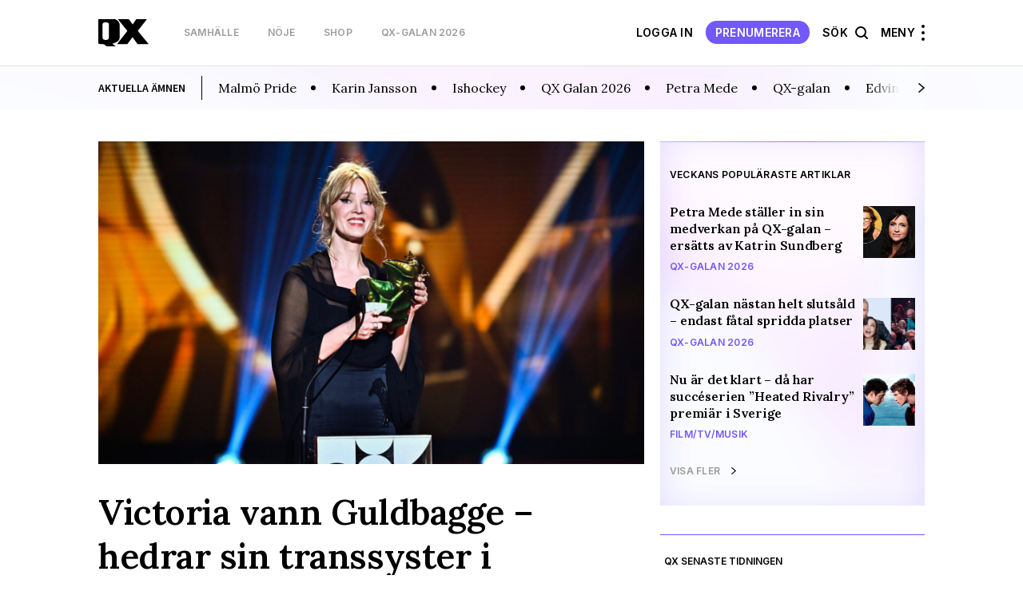

--- FILE ---
content_type: text/html; charset=UTF-8
request_url: https://map.qx.se/?city=1221&language=DK
body_size: 29830
content:
 
<!DOCTYPE html>
<html lang="sv-SE">
<head>
    <meta charset="utf-8">
    <meta name="viewport" content="width=device-width, initial-scale=1, maximum-scale=1">
    <meta https-equiv="Content-Security-Policy" content="default-src *;" />

     <script data-name="maxapi" data-domain="qx.se" data-version="3.2.520" data-cfasync="false">!function(e){"use strict";"undefined"!=typeof globalThis?globalThis:"undefined"!=typeof window?window:"undefined"!=typeof global?global:"undefined"!=typeof self&&self;var n,t,i,r=(n=function(e,n){e.exports=function(){var e=function(){},n={},t={},i={};function r(e,n){e=e.push?e:[e];var r,o,s,c=[],a=e.length,f=a;for(r=function(e,t){t.length&&c.push(e),--f||n(c)};a--;)o=e[a],(s=t[o])?r(o,s):(i[o]=i[o]||[]).push(r)}function o(e,n){if(e){var r=i[e];if(t[e]=n,r)for(;r.length;)r[0](e,n),r.splice(0,1)}}function s(n,t){n.call&&(n={success:n}),t.length?(n.error||e)(t):(n.success||e)(n)}function c(n,t,i,r){var o,s,a=document,f=i.async,u=(i.numRetries||0)+1,d=i.before||e,l=n.replace(/[\?|#].*$/,""),p=n.replace(/^(css|img)!/,"");r=r||0,/(^css!|\.css$)/.test(l)?((s=a.createElement("link")).rel="stylesheet",s.href=p,(o="hideFocus"in s)&&s.relList&&(o=0,s.rel="preload",s.as="style")):/(^img!|\.(png|gif|jpg|svg|webp)$)/.test(l)?(s=a.createElement("img")).src=p:((s=a.createElement("script")).src=n,s.async=void 0===f||f),s.onload=s.onerror=s.onbeforeload=function(e){var a=e.type[0];if(o)try{s.sheet.cssText.length||(a="e")}catch(e){18!=e.code&&(a="e")}if("e"==a){if((r+=1)<u)return c(n,t,i,r)}else if("preload"==s.rel&&"style"==s.as)return s.rel="stylesheet";t(n,a,e.defaultPrevented)},!1!==d(n,s)&&a.head.appendChild(s)}function a(e,n,t){var i,r,o=(e=e.push?e:[e]).length,s=o,a=[];for(i=function(e,t,i){if("e"==t&&a.push(e),"b"==t){if(!i)return;a.push(e)}--o||n(a)},r=0;r<s;r++)c(e[r],i,t)}function f(e,t,i){var r,c;if(t&&t.trim&&(r=t),c=(r?i:t)||{},r){if(r in n)throw"LoadJS";n[r]=!0}function f(n,t){a(e,(function(e){s(c,e),n&&s({success:n,error:t},e),o(r,e)}),c)}if(c.returnPromise)return new Promise(f);f()}return f.ready=function(e,n){return r(e,(function(e){s(n,e)})),f},f.done=function(e){o(e,[])},f.reset=function(){n={},t={},i={}},f.isDefined=function(e){return e in n},f}()},n(t={exports:{}},t.exports),t.exports),o=document.currentScript.dataset.domain,s=window.btoa(o).substring(0,5)+"."+o,c=function(){var e=new CustomEvent("contentBlocked",{});window.dispatchEvent(e);try{var n=JSON.stringify({b:!0}),t=new Blob([n],{type:"application/json"});navigator.sendBeacon("https://"+s+"/profile",t)}catch(e){}};if("undefined"!=typeof URLSearchParams){var a=new URLSearchParams(window.location.search);a.has("max_suffix")&&(i=a.get("max_suffix"))}r(["https://maxetise.net/prebid."+[o,i].filter((function(e){return e})).join(".")+".js"],"prebid",{numRetries:1,error:function(){c()}}),r(["https://securepubads.g.doubleclick.net/tag/js/gpt.js"],"gpt",{numRetries:1,error:function(){c()}});var f=window&&window.maxapi&&window.maxapi.cmd?window.maxapi.cmd:[];e.cmd=f,Object.defineProperty(e,"__esModule",{value:!0})}(this.maxapi=this.maxapi||{});</script>

<script id="Cookiebot" src="https://consent.cookiebot.com/uc.js" data-cbid="458b59eb-55f7-4a19-9f97-0c920c64c33f" 
  data-framework="TCFv2.2" data-blockingmode="auto" type="text/javascript"></script>
<script>
  window ['gtag_enable_tcf_support'] = true;
</script>
<!-- GTM start -->
<script>
  (function(w,d,s,l,i){w[l]=w[l]||[];w[l].push({'gtm.start':
  new Date().getTime(),event:'gtm.js'});var f=d.getElementsByTagName(s)[0],
  j=d.createElement(s),dl=l!='dataLayer'?'&l='+l:'';j.async=true;j.src=
  'https://www.googletagmanager.com/gtm.js?id='+i+dl;f.parentNode.insertBefore(j,f);
  })(window,document,'script','dataLayer', 'GTM-T3JWL29');
</script>
<!-- GTM end -->

<!-- Domains start -->
<script>
  window.domains = {"qx":"www.qx.se","gaymap":"-map.qx.se","qruiser":"www.qruiser.com"};
</script>
<!-- Domains end -->
    <title>QX &#8211; Sveriges regnbågsmedia</title>
<meta name='robots' content='max-image-preview:large' />
	<style>img:is([sizes="auto" i], [sizes^="auto," i]) { contain-intrinsic-size: 3000px 1500px }</style>
	<link rel='stylesheet' id='wp-block-library-css' href='https://www.qx.se/wp-includes/css/dist/block-library/style.min.css?ver=6.8.3' type='text/css' media='all' />
<style id='classic-theme-styles-inline-css' type='text/css'>
/*! This file is auto-generated */
.wp-block-button__link{color:#fff;background-color:#32373c;border-radius:9999px;box-shadow:none;text-decoration:none;padding:calc(.667em + 2px) calc(1.333em + 2px);font-size:1.125em}.wp-block-file__button{background:#32373c;color:#fff;text-decoration:none}
</style>
<style id='global-styles-inline-css' type='text/css'>
:root{--wp--preset--aspect-ratio--square: 1;--wp--preset--aspect-ratio--4-3: 4/3;--wp--preset--aspect-ratio--3-4: 3/4;--wp--preset--aspect-ratio--3-2: 3/2;--wp--preset--aspect-ratio--2-3: 2/3;--wp--preset--aspect-ratio--16-9: 16/9;--wp--preset--aspect-ratio--9-16: 9/16;--wp--preset--color--black: #000000;--wp--preset--color--cyan-bluish-gray: #abb8c3;--wp--preset--color--white: #ffffff;--wp--preset--color--pale-pink: #f78da7;--wp--preset--color--vivid-red: #cf2e2e;--wp--preset--color--luminous-vivid-orange: #ff6900;--wp--preset--color--luminous-vivid-amber: #fcb900;--wp--preset--color--light-green-cyan: #7bdcb5;--wp--preset--color--vivid-green-cyan: #00d084;--wp--preset--color--pale-cyan-blue: #8ed1fc;--wp--preset--color--vivid-cyan-blue: #0693e3;--wp--preset--color--vivid-purple: #9b51e0;--wp--preset--gradient--vivid-cyan-blue-to-vivid-purple: linear-gradient(135deg,rgba(6,147,227,1) 0%,rgb(155,81,224) 100%);--wp--preset--gradient--light-green-cyan-to-vivid-green-cyan: linear-gradient(135deg,rgb(122,220,180) 0%,rgb(0,208,130) 100%);--wp--preset--gradient--luminous-vivid-amber-to-luminous-vivid-orange: linear-gradient(135deg,rgba(252,185,0,1) 0%,rgba(255,105,0,1) 100%);--wp--preset--gradient--luminous-vivid-orange-to-vivid-red: linear-gradient(135deg,rgba(255,105,0,1) 0%,rgb(207,46,46) 100%);--wp--preset--gradient--very-light-gray-to-cyan-bluish-gray: linear-gradient(135deg,rgb(238,238,238) 0%,rgb(169,184,195) 100%);--wp--preset--gradient--cool-to-warm-spectrum: linear-gradient(135deg,rgb(74,234,220) 0%,rgb(151,120,209) 20%,rgb(207,42,186) 40%,rgb(238,44,130) 60%,rgb(251,105,98) 80%,rgb(254,248,76) 100%);--wp--preset--gradient--blush-light-purple: linear-gradient(135deg,rgb(255,206,236) 0%,rgb(152,150,240) 100%);--wp--preset--gradient--blush-bordeaux: linear-gradient(135deg,rgb(254,205,165) 0%,rgb(254,45,45) 50%,rgb(107,0,62) 100%);--wp--preset--gradient--luminous-dusk: linear-gradient(135deg,rgb(255,203,112) 0%,rgb(199,81,192) 50%,rgb(65,88,208) 100%);--wp--preset--gradient--pale-ocean: linear-gradient(135deg,rgb(255,245,203) 0%,rgb(182,227,212) 50%,rgb(51,167,181) 100%);--wp--preset--gradient--electric-grass: linear-gradient(135deg,rgb(202,248,128) 0%,rgb(113,206,126) 100%);--wp--preset--gradient--midnight: linear-gradient(135deg,rgb(2,3,129) 0%,rgb(40,116,252) 100%);--wp--preset--font-size--small: 13px;--wp--preset--font-size--medium: 20px;--wp--preset--font-size--large: 36px;--wp--preset--font-size--x-large: 42px;--wp--preset--spacing--20: 0.44rem;--wp--preset--spacing--30: 0.67rem;--wp--preset--spacing--40: 1rem;--wp--preset--spacing--50: 1.5rem;--wp--preset--spacing--60: 2.25rem;--wp--preset--spacing--70: 3.38rem;--wp--preset--spacing--80: 5.06rem;--wp--preset--shadow--natural: 6px 6px 9px rgba(0, 0, 0, 0.2);--wp--preset--shadow--deep: 12px 12px 50px rgba(0, 0, 0, 0.4);--wp--preset--shadow--sharp: 6px 6px 0px rgba(0, 0, 0, 0.2);--wp--preset--shadow--outlined: 6px 6px 0px -3px rgba(255, 255, 255, 1), 6px 6px rgba(0, 0, 0, 1);--wp--preset--shadow--crisp: 6px 6px 0px rgba(0, 0, 0, 1);}:where(.is-layout-flex){gap: 0.5em;}:where(.is-layout-grid){gap: 0.5em;}body .is-layout-flex{display: flex;}.is-layout-flex{flex-wrap: wrap;align-items: center;}.is-layout-flex > :is(*, div){margin: 0;}body .is-layout-grid{display: grid;}.is-layout-grid > :is(*, div){margin: 0;}:where(.wp-block-columns.is-layout-flex){gap: 2em;}:where(.wp-block-columns.is-layout-grid){gap: 2em;}:where(.wp-block-post-template.is-layout-flex){gap: 1.25em;}:where(.wp-block-post-template.is-layout-grid){gap: 1.25em;}.has-black-color{color: var(--wp--preset--color--black) !important;}.has-cyan-bluish-gray-color{color: var(--wp--preset--color--cyan-bluish-gray) !important;}.has-white-color{color: var(--wp--preset--color--white) !important;}.has-pale-pink-color{color: var(--wp--preset--color--pale-pink) !important;}.has-vivid-red-color{color: var(--wp--preset--color--vivid-red) !important;}.has-luminous-vivid-orange-color{color: var(--wp--preset--color--luminous-vivid-orange) !important;}.has-luminous-vivid-amber-color{color: var(--wp--preset--color--luminous-vivid-amber) !important;}.has-light-green-cyan-color{color: var(--wp--preset--color--light-green-cyan) !important;}.has-vivid-green-cyan-color{color: var(--wp--preset--color--vivid-green-cyan) !important;}.has-pale-cyan-blue-color{color: var(--wp--preset--color--pale-cyan-blue) !important;}.has-vivid-cyan-blue-color{color: var(--wp--preset--color--vivid-cyan-blue) !important;}.has-vivid-purple-color{color: var(--wp--preset--color--vivid-purple) !important;}.has-black-background-color{background-color: var(--wp--preset--color--black) !important;}.has-cyan-bluish-gray-background-color{background-color: var(--wp--preset--color--cyan-bluish-gray) !important;}.has-white-background-color{background-color: var(--wp--preset--color--white) !important;}.has-pale-pink-background-color{background-color: var(--wp--preset--color--pale-pink) !important;}.has-vivid-red-background-color{background-color: var(--wp--preset--color--vivid-red) !important;}.has-luminous-vivid-orange-background-color{background-color: var(--wp--preset--color--luminous-vivid-orange) !important;}.has-luminous-vivid-amber-background-color{background-color: var(--wp--preset--color--luminous-vivid-amber) !important;}.has-light-green-cyan-background-color{background-color: var(--wp--preset--color--light-green-cyan) !important;}.has-vivid-green-cyan-background-color{background-color: var(--wp--preset--color--vivid-green-cyan) !important;}.has-pale-cyan-blue-background-color{background-color: var(--wp--preset--color--pale-cyan-blue) !important;}.has-vivid-cyan-blue-background-color{background-color: var(--wp--preset--color--vivid-cyan-blue) !important;}.has-vivid-purple-background-color{background-color: var(--wp--preset--color--vivid-purple) !important;}.has-black-border-color{border-color: var(--wp--preset--color--black) !important;}.has-cyan-bluish-gray-border-color{border-color: var(--wp--preset--color--cyan-bluish-gray) !important;}.has-white-border-color{border-color: var(--wp--preset--color--white) !important;}.has-pale-pink-border-color{border-color: var(--wp--preset--color--pale-pink) !important;}.has-vivid-red-border-color{border-color: var(--wp--preset--color--vivid-red) !important;}.has-luminous-vivid-orange-border-color{border-color: var(--wp--preset--color--luminous-vivid-orange) !important;}.has-luminous-vivid-amber-border-color{border-color: var(--wp--preset--color--luminous-vivid-amber) !important;}.has-light-green-cyan-border-color{border-color: var(--wp--preset--color--light-green-cyan) !important;}.has-vivid-green-cyan-border-color{border-color: var(--wp--preset--color--vivid-green-cyan) !important;}.has-pale-cyan-blue-border-color{border-color: var(--wp--preset--color--pale-cyan-blue) !important;}.has-vivid-cyan-blue-border-color{border-color: var(--wp--preset--color--vivid-cyan-blue) !important;}.has-vivid-purple-border-color{border-color: var(--wp--preset--color--vivid-purple) !important;}.has-vivid-cyan-blue-to-vivid-purple-gradient-background{background: var(--wp--preset--gradient--vivid-cyan-blue-to-vivid-purple) !important;}.has-light-green-cyan-to-vivid-green-cyan-gradient-background{background: var(--wp--preset--gradient--light-green-cyan-to-vivid-green-cyan) !important;}.has-luminous-vivid-amber-to-luminous-vivid-orange-gradient-background{background: var(--wp--preset--gradient--luminous-vivid-amber-to-luminous-vivid-orange) !important;}.has-luminous-vivid-orange-to-vivid-red-gradient-background{background: var(--wp--preset--gradient--luminous-vivid-orange-to-vivid-red) !important;}.has-very-light-gray-to-cyan-bluish-gray-gradient-background{background: var(--wp--preset--gradient--very-light-gray-to-cyan-bluish-gray) !important;}.has-cool-to-warm-spectrum-gradient-background{background: var(--wp--preset--gradient--cool-to-warm-spectrum) !important;}.has-blush-light-purple-gradient-background{background: var(--wp--preset--gradient--blush-light-purple) !important;}.has-blush-bordeaux-gradient-background{background: var(--wp--preset--gradient--blush-bordeaux) !important;}.has-luminous-dusk-gradient-background{background: var(--wp--preset--gradient--luminous-dusk) !important;}.has-pale-ocean-gradient-background{background: var(--wp--preset--gradient--pale-ocean) !important;}.has-electric-grass-gradient-background{background: var(--wp--preset--gradient--electric-grass) !important;}.has-midnight-gradient-background{background: var(--wp--preset--gradient--midnight) !important;}.has-small-font-size{font-size: var(--wp--preset--font-size--small) !important;}.has-medium-font-size{font-size: var(--wp--preset--font-size--medium) !important;}.has-large-font-size{font-size: var(--wp--preset--font-size--large) !important;}.has-x-large-font-size{font-size: var(--wp--preset--font-size--x-large) !important;}
:where(.wp-block-post-template.is-layout-flex){gap: 1.25em;}:where(.wp-block-post-template.is-layout-grid){gap: 1.25em;}
:where(.wp-block-columns.is-layout-flex){gap: 2em;}:where(.wp-block-columns.is-layout-grid){gap: 2em;}
:root :where(.wp-block-pullquote){font-size: 1.5em;line-height: 1.6;}
</style>
<link rel='stylesheet' id='issuem-leaky-paywall-css' href='https://www.qx.se/wp-content/plugins/leaky-paywall//css/issuem-leaky-paywall.css?ver=4.21.6' type='text/css' media='all' />
<link rel='stylesheet' id='leaky-paywall-trials-css' href='https://www.qx.se/wp-content/plugins/leaky-paywall-trials//css/style.css?ver=1.9.3' type='text/css' media='all' />
<link rel='stylesheet' id='leaky-paywall-stylist-css' href='https://www.qx.se/wp-content/plugins/leaky-paywall-stylist/css/leaky-paywall-stylist.css?ver=2.1.1' type='text/css' media='all' />
<link rel='stylesheet' id='leaky-paywall-coupons-css-css' href='https://www.qx.se/wp-content/plugins/leaky-paywall-coupons//css/leaky-paywall-coupons.css?ver=2.3.2' type='text/css' media='all' />
<link rel='stylesheet' id='semantic-css-css' href='https://www.qx.se/wp-content/themes/qx-wp-theme/assets/semantic.min.css?ver=6.8.3' type='text/css' media='all' />
<link rel='stylesheet' id='slick-css-css' href='https://www.qx.se/wp-content/themes/qx-wp-theme/assets/slick.css?ver=f38b2db10e01b1572732a3191d538707' type='text/css' media='all' />
<link rel='stylesheet' id='theme-main-css' href='https://www.qx.se/wp-content/themes/qx-wp-theme/assets/main.css?ver=e8ab8f25a84bb7ef82723e2721fd506c' type='text/css' media='all' />
<script type="text/javascript" src="https://www.qx.se/wp-includes/js/jquery/jquery.min.js?ver=3.7.1" id="jquery-core-js"></script>
<script type="text/javascript" src="https://www.qx.se/wp-includes/js/jquery/jquery-migrate.min.js?ver=3.4.1" id="jquery-migrate-js"></script>
<script type="text/javascript" id="theme-main-js-extra">
/* <![CDATA[ */
var Local = {"Close":"St\u00e4ng","missing":"saknas","Total votes: ":"Antal r\u00f6ster: "};
/* ]]> */
</script>
<script type="text/javascript" src="https://www.qx.se/wp-content/themes/qx-wp-theme/assets/main.js?ver=7bfd7158fbf84d13948190c5b818fc0a" id="theme-main-js"></script>
<script type="text/javascript" src="https://www.qx.se/wp-content/themes/qx-wp-theme/assets/semantic.min.js?ver=87d203d876e5da1e1870934fa3a48140" id="semantic-ui-js"></script>
<link rel="canonical" href="https://www.qx.se" />
<link rel="preload" href="/wp-includes/js/jquery/jquery.min.js?ver=3.7.1" as="script"><link rel="preload" href="/wp-includes/js/jquery/jquery-migrate.min.js?ver=3.4.1" as="script"><link rel="preload" href="/wp-content/themes/qx-wp-theme/assets/main.js?ver=7bfd7158fbf84d13948190c5b818fc0a" as="script"><link rel="preload" href="/wp-content/themes/qx-wp-theme/assets/semantic.min.js?ver=87d203d876e5da1e1870934fa3a48140" as="script"><link rel="preload" href="/wp-includes/css/dist/block-library/style.min.css?ver=6.8.3" as="style"><link rel="preload" href="/wp-content/plugins/leaky-paywall//css/issuem-leaky-paywall.css?ver=4.21.6" as="style"><link rel="preload" href="/wp-content/plugins/leaky-paywall-trials//css/style.css?ver=1.9.3" as="style"><link rel="preload" href="/wp-content/plugins/leaky-paywall-stylist/css/leaky-paywall-stylist.css?ver=2.1.1" as="style"><link rel="preload" href="/wp-content/plugins/leaky-paywall-coupons//css/leaky-paywall-coupons.css?ver=2.3.2" as="style"><link rel="preload" href="/wp-content/themes/qx-wp-theme/assets/semantic.min.css?ver=6.8.3" as="style"><link rel="preload" href="/wp-content/themes/qx-wp-theme/assets/slick.css?ver=f38b2db10e01b1572732a3191d538707" as="style"><link rel="preload" href="/wp-content/themes/qx-wp-theme/assets/main.css?ver=e8ab8f25a84bb7ef82723e2721fd506c" as="style">
    <link rel="apple-touch-icon" sizes="180x180" href="/apple-touch-icon.png">
    <link rel="icon" type="image/png" href="/favicon-32x32.png" sizes="32x32">
    <link rel="icon" type="image/png" href="/favicon-16x16.png" sizes="16x16">

    
<meta name="description" content="Sveriges största sajt för regnbågssamhället med HBTQ-nyheter, underhållning, internationell QueerMap och en shop med ett brett urval av regnbågsprodukter." />
<meta property="og:description" content="Sveriges största sajt för regnbågssamhället med HBTQ-nyheter, underhållning, internationell QueerMap och en shop med ett brett urval av regnbågsprodukter." />
<meta property="og:site_name" content="QX.se" />
<meta property="og:title" content="QX.se" />
<meta property="og:type" content="website" />
<meta property="og:url" content="https://www.qx.se" />

    <meta property="og:image" content="https://uploads-media.qx.se/2021/06/001_qxjuli2021-803x1024.jpg?1625073102" />

<meta name="verify-v1" content="T6k/PkyHH+Hb6gZiAY0eHYBKO16Z1+1cFDR8JxRuEQs="/>


</head>
<body class="home blog wp-theme-qx-wp-theme">
    
    
<!-- GTM (noscript) start -->
<noscript><iframe src="https://www.googletagmanager.com/ns.html?id=GTM-T3JWL29" height="0" width="0" style="display:none;visibility:hidden"></iframe></noscript>
<!-- GTM (noscript) end -->
    <div class="site-header__takeover">
    <div class="maxetise" data-placement='[{ "mq":"screen and (max-width: 900px)", "placement": "mobile0"}, { "mq":"screen", "placement": "desktop0"}]' data-keywords='[]'></div>
</div>    <div class="after-fold">
        <div class="collapsable-menu-container">
    <div class="collapsable-menu-inner">
        <div class="collapsable-menu-navigation">
            <div class="header-stod-spacer sv_SE"></div>
            <div class="collapsable-menu-navigation-inner">
                <div class="header-logo-container">
                    <a rel="home" href="https://www.qx.se" class="site-logo">
                        <img src="https://www.qx.se/wp-content/themes/qx-wp-theme/assets/images/logo.svg" width="63" height="30">
                    </a>
                    <div class="search-holder">
                        <form action="https://www.qx.se/sok/">
                            <input type="text" name="q" placeholder="Sök här...">
                            <button class="search-button"></button>
                        </form>
                    </div> 
                    <?php?>
                                                                        <a href="https://www.qx.se/prenumerera/" class="mobile-pill-link">Prenumerera</a>
                                                                <div class="close-navi-overlay"></div>
                </div>
                <div class="search-mobile-container">
                    <div class="search-holder"></div>
                </div>
                <div class="forslag-search-section">
                                <div class="search-suggestion-container">
                <div class="search-suggestion-container-inner">
                    <div class="suggested-search-options sub-label">FÖRSLAG</div>
                    <a href="/sok/?q=Malmö#gsc.tab=0&gsc.q=Malmö&gsc.page=1"> <div class="suggested-search-options">Malmö</div></a><a href="/sok/?q=Göteborg#gsc.tab=0&gsc.q=Göteborg&gsc.page=1"> <div class="suggested-search-options">Göteborg</div></a><a href="/sok/?q=Historia#gsc.tab=0&gsc.q=Historia&gsc.page=1"> <div class="suggested-search-options">Historia</div></a><a href="/sok/?q=Film#gsc.tab=0&gsc.q=Film&gsc.page=1"> <div class="suggested-search-options">Film</div></a><a href="/sok/?q=Trans#gsc.tab=0&gsc.q=Trans&gsc.page=1"> <div class="suggested-search-options">Trans</div></a><a href="/sok/?q=Rfsl#gsc.tab=0&gsc.q=Rfsl&gsc.page=1"> <div class="suggested-search-options">Rfsl</div></a><a href="/sok/?q=Öppna Moderater#gsc.tab=0&gsc.q=Öppna Moderater&gsc.page=1"> <div class="suggested-search-options">Öppna Moderater</div></a><a href="/sok/?q=USA#gsc.tab=0&gsc.q=USA&gsc.page=1"> <div class="suggested-search-options">USA</div></a><a href="/sok/?q=Norge#gsc.tab=0&gsc.q=Norge&gsc.page=1"> <div class="suggested-search-options">Norge</div></a><a href="/sok/?q=Oslo#gsc.tab=0&gsc.q=Oslo&gsc.page=1"> <div class="suggested-search-options">Oslo</div></a>                </div>
            </div>
                        </div>

                <!-- login -->
                                                            <div class="login-info-menu-wrapper mobile">
                            <div class="login-personal-info columned">
                                <div class="login-personal-info-header">Få ut mer av QX</div>
                            </div>
                            <div class="login-info-links all-pills">
                                <a href="https://www.qx.se/logga-in/" class="pill-link-menu padded">logga in</a>
                            </div>

                        </div>

                                                    <div class="collapsable-menu-nav">
                                                                        <div class="collap-main-menu-item hasChild">
                                <a href="https://www.qx.se/samhalle/"  style="order:1;"><div class="collap-main-menu-item-label ">Samhälle</div></a>
                                                                                                            <a href="https://www.qx.se/samhalle/pride/"  style="order:2;"><div class="collap-secondary-menu-item">Pride</div></a>
                                                                            <a href="https://www.qx.se/samhalle/sverige/"  style="order:3;"><div class="collap-secondary-menu-item">Sverige</div></a>
                                                                            <a href="https://www.qx.se/samhalle/varlden/"  style="order:4;"><div class="collap-secondary-menu-item">Världen</div></a>
                                                                            <a href="https://www.qx.se/samhalle/opinion/"  style="order:5;"><div class="collap-secondary-menu-item">Opinion</div></a>
                                                                                                </div>
                                                    <div class="collap-main-menu-item hasChild">
                                <a href="https://www.qx.se/noje/"  style="order:6;"><div class="collap-main-menu-item-label ">Nöje</div></a>
                                                                                                            <a href="https://www.qx.se/noje/recensioner/"  style="order:7;"><div class="collap-secondary-menu-item">Recensioner</div></a>
                                                                            <a href="https://www.qx.se/noje/kultur/"  style="order:8;"><div class="collap-secondary-menu-item">Kultur</div></a>
                                                                            <a href="https://www.qx.se/noje/filmtvmusik/"  style="order:9;"><div class="collap-secondary-menu-item">Film/Tv/Musik</div></a>
                                                                            <a href="https://www.qx.se/noje/qx-galan/"  style="order:10;"><div class="collap-secondary-menu-item">QX-galan 2026</div></a>
                                                                            <a href="https://www.qx.se/noje/melodifestivalesc/"  style="order:11;"><div class="collap-secondary-menu-item">Melodifestival/ESC</div></a>
                                                                            <a href="https://www.qx.se/noje/vimmel/"  style="order:12;"><div class="collap-secondary-menu-item">Vimmel</div></a>
                                                                                                </div>
                                                    <div class="collap-main-menu-item hasChild">
                                <a href="https://www.qx.se/livsstil/"  style="order:13;"><div class="collap-main-menu-item-label ">Livsstil</div></a>
                                                                                                            <a href="https://www.qx.se/livsstil/fitness-halsa/"  style="order:14;"><div class="collap-secondary-menu-item">Fitness &amp; hälsa</div></a>
                                                                            <a href="https://www.qx.se/livsstil/livet/"  style="order:15;"><div class="collap-secondary-menu-item">Livet</div></a>
                                                                            <a href="https://www.qx.se/livsstil/mat-dryck/"  style="order:16;"><div class="collap-secondary-menu-item">Mat &amp; dryck</div></a>
                                                                            <a href="https://www.qx.se/livsstil/sex-relation/"  style="order:17;"><div class="collap-secondary-menu-item">Sex &amp; relation</div></a>
                                                                            <a href="https://www.qx.se/livsstil/sport/"  style="order:18;"><div class="collap-secondary-menu-item">Sport</div></a>
                                                                            <a href="https://www.qx.se/resa/"  style="order:19;"><div class="collap-secondary-menu-item">Resa</div></a>
                                                                                                </div>
                                                                <div class="collap-main-menu-item gray-me collap-main-menu-item--others">
                    <a href="/cdn-cgi/l/email-protection#31455841427140491f4254" target="_blank"><div class="collap-main-menu-item-label ">Tipsa QX</div></a>
                                                                        <a href="https://annonsera.qx.se/se/"><div class="collap-secondary-menu-item">Annonsera</div></a>
                                                    <a href="https://www.qx.se/info/"><div class="collap-secondary-menu-item">Om oss</div></a>
                                                    <a href="https://www.qx.se/tidningen/"><div class="collap-secondary-menu-item">Tidningsarkiv</div></a>
                                                    <a href="https://www.qx.se/tidningen-qx-distributionsstallen/"><div class="collap-secondary-menu-item">Här finns tidningen</div></a>
                                                    <a href="https://www.qx.se/integritetspolicy/"><div class="collap-secondary-menu-item">Integritetspolicy</div></a>
                                                    <a href="https://www.qx.se/prenumerera/"><div class="collap-secondary-menu-item">Prenumerera</div></a>
                                                                </div>
                </div>
            </div>
        </div>
                <div class="collapsable-menu-footer">
            <nav class="menu-footer-nav" role="navigation">
                <h2 class = "menu-footer-nav-title">Mer av QX:</h2>
                <ul class="collapsable-menu-footer-inner">
                                            <li class="menu-item cm-footer-link queermap-menu ">
                            <a href="https://www.qx.se/pride-calendar" target="_blank">
                                Pride Kalendar                            </a>
                        </li>
                                            <li class="menu-item cm-footer-link shop-menu ">
                            <a href="https://shop.qx.se/" target="_blank">
                                QX Shop                            </a>
                        </li>
                                            <li class="menu-item cm-footer-link qruiser-menu ">
                            <a href="https://qruiser.com/" target="_blank">
                                Qruiser                            </a>
                        </li>
                                    </ul>
            </nav>
        </div>
            </div>
</div>        
<header class="site-header" role="banner">
    <div class="header-stod-spacer sv_SE"></div>
<a href="https://shop.qx.se/sv/articles/39/prenumerationer"><div class="header-stod-section sv_SE">
    <div class="header-stod-section-inner">Följ QX-Sveriges Regnbågsmedia </div>
</div></a>
    <div class="inner-header-container">
        <div class="header-logo-container">
            <div class="header-wrappers header-wrapper-left">
                <!-- Site Logo -->
                <a rel="home" href="https://www.qx.se" class="site-logo">
                    <img src="https://www.qx.se/wp-content/themes/qx-wp-theme/assets/images/logo.svg" width="63" height="30">
                </a>

                <!-- Header Menu Items -->
                <div class="header-navigation-container header-nav-left ">
    <nav class="main-nav" role="navigation">
        <ul class="nav-menu main-nav-menu">
                                                <li class=" menu-item menu-item-type-taxonomy menu-item-object-category">
                        <a class="menu-item-link" href="https://www.qx.se/samhalle/">
                            Samhälle                        </a>
                    </li>
                                    <li class=" menu-item menu-item-type-taxonomy menu-item-object-category">
                        <a class="menu-item-link" href="https://www.qx.se/noje/">
                            Nöje                        </a>
                    </li>
                                    <li class=" menu-item menu-item-type-custom menu-item-object-custom">
                        <a class="menu-item-link" href="https://shop.qx.se">
                            Shop                        </a>
                    </li>
                                    <li class=" menu-item menu-item-type-taxonomy menu-item-object-category">
                        <a class="menu-item-link" href="https://www.qx.se/noje/qx-galan/">
                            QX-galan 2026                        </a>
                    </li>
                                    </ul>
    </nav>
</div>
            </div>

            <div class="header-wrappers header-wrapper-right ">
                                        <a href="https://www.qx.se/min-sida/" class="mina-sida-link">
                            <span>Min sida</span>
                            <div class="pill-link">
                                <svg xmlns="http://www.w3.org/2000/svg" width="20" height="20" viewBox="0 0 20 20" fill="none">
                                    <path d="M3.51562 15.755C5.01129 13.7755 7.36057 12.5 10.0023 12.5C12.644 12.5 14.9933 13.7755 16.489 15.755M13.7523 6.25C13.7523 8.32107 12.0734 10 10.0023 10C7.93123 10 6.2523 8.32107 6.2523 6.25C6.2523 4.17893 7.93123 2.5 10.0023 2.5C12.0734 2.5 13.7523 4.17893 13.7523 6.25Z" stroke="white" stroke-width="1.33" stroke-linecap="round" stroke-linejoin="round"/>
                                </svg>
                            </div>
                        </a>
                        <a href="https://www.qx.se/logga-in/" class="menu-item-link logga-in-link">Logga In</a>
                        <a href="https://www.qx.se/prenumerera/" class="tips-option-menu">Prenumerera</a>
                                <div class="search-option-menu">
                Sök                    <div class="search-icon"></div>
                </div>
                <!-- Hamburger Menu -->
                <div class="menu-container">
                    Meny                    <div class="hamburger-menu-container">
                        <div class="hamburger-dots top"></div>
                        <div class="hamburger-dots mid"></div>
                        <div class="hamburger-dots bot"></div>
                    </div>
                </div>
            </div>
        </div>
        
        
    </div>
</header>
        <div class="fade-in-overlay"></div>
<div class="header-qruiser-container">
    <div class="header-qruiser-wrapper">
        <div class="close-qruiser-overlay"></div>
        <div class="qruiser-img-banner"></div>
        <form class="qruiser-login" action="https://www.qruiser.com/" data-mobile-action="https://mobile.qruiser.com" method="POST">
            <input type="hidden" name="loggade_in_via" value="QX" />
            <input type="hidden" name="submitform" value="loginform" />
            <input type="hidden" name="logintoken" value="WJPigTQ0sVIv" />

            <a class="qruiser-login-logo" href="https://www.qruiser.com">
                <img src="https://www.qx.se/wp-content/themes/qx-wp-theme/assets/images/qruiser-logo.svg" alt="Qruiser logo">
            </a>
            <div class="qruiser-log-desc">Qruiser är Nordens största community för homo-, bisexuella, transpersoner eller queer-personer och våra vänner.</div>

            <div class="qruiser-login-input">
                <input type="text" name="loginname" tabindex="1" placeholder="Användare" >
                <input type="password" name="loginpassword" autocomplete="off" tabindex="2" placeholder="Lösenord">
            
            </div>
            <div class="qruiser-login-links">
                <span class="qruiser-login-submit">
                    <input type="submit" class="btn" name="inloggning" value="Logga in" tabindex="3" />
                </span>

                <div class="qruiser-login-members">
                    <a class="qruiser-login-members-cta" href="https://www.qruiser.com" target="_blank" data-mobile-href="https://mobile.qruiser.com">Bli medlem gratis!</a>
                </div>
            </div>
        </form>
    </div>
</div>                
<div class="site-ticker sv_SE">
    <div class="container slick-ticker-container">
        <div class="ticker-label"><strong>Aktuella ämnen</strong></div>
        <div class="ticker-wrapper-inner">
            <div class="ticker slick-ticker">
                <div class="ticker-label mobile"><strong>Aktuella ämnen</strong></div>
                                                      
                        <div><a href="https://www.qx.se/tag/malmo-pride/">Malmö Pride</a></div>
                                      
                        <div><a href="https://www.qx.se/tag/karin-jansson/">Karin Jansson</a></div>
                                      
                        <div><a href="https://www.qx.se/tag/ishockey/">Ishockey</a></div>
                                      
                        <div><a href="https://www.qx.se/tag/qx-galan-2026/">QX Galan 2026</a></div>
                                      
                        <div><a href="https://www.qx.se/tag/petra-mede/">Petra Mede</a></div>
                                      
                        <div><a href="https://www.qx.se/tag/qx-galan/">QX-galan</a></div>
                                      
                        <div><a href="https://www.qx.se/tag/edvin-tornblom/">Edvin Törnblom</a></div>
                                      
                        <div><a href="https://www.qx.se/tag/stockholm-pride-2026/">Stockholm Pride 2026</a></div>
                                      
                        <div><a href="https://www.qx.se/tag/katrin-sundberg/">Katrin Sundberg</a></div>
                                      
                        <div><a href="https://www.qx.se/tag/golden-globes/">Golden Globes</a></div>
                                      
                        <div><a href="https://www.qx.se/tag/heated-rivalry/">Heated Rivalry</a></div>
                                      
                        <div><a href="https://www.qx.se/tag/pride-2026/">Pride 2026</a></div>
                                      
                        <div><a href="https://www.qx.se/tag/malmo-winter-pride-awards/">Malmö Winter Pride Awards</a></div>
                                      
                        <div><a href="https://www.qx.se/tag/hbo-max/">HBO Max</a></div>
                                                    <div class="arrow-tick-spacers"></div>
            </div>
        </div>
        <div class="arrow-ticker">
            <div class="arrow-ticker-arrow"></div>
        </div>
    </div>
</div>
        <div class="top-advert-wrapper">
            
        <div class="maxetise-ad-wrapper"><div class="maxetise" data-placement='[{ "mq":"screen and (max-width: 900px)", "placement": "mobile1"}, { "mq":"screen", "placement": "desktop1"}]' data-keywords='[]'></div>
</div>        </div>
        
<div id="main" class="wrapper">
    <div id="content" class="container homepage-contianer">
        
        <div class="content-folding-layout"><div class="content-folding-left gmc-1">                                <div class="content-box left   " data-rel="" data-back="gmc-1" style="order:1;">
                                    
<a href="https://www.qx.se/livsstil/15361219/svenska-victoria-hedrar-sin-transsyster-i-bioaktuella-trans-memoria/"  class="img-href"><div class="latest-news-item post-pr-15361219">
    <!-- Feature Image -->
    
    <div class="latest-news-image"> 
                        <img class="latest-news-img-src" src="https://www.qx.se/wp-content/uploads/2026/01/Ag1UVaL1-sdlvaz9gginh8e-768x512.jpg?1768856828" srcset="https://uploads-media.qx.se/2026/01/m2dM3YUm-sdlvaz9gginh8e-300x200.jpg?1768856828 300w, https://uploads-media.qx.se/2026/01/tuUVFxta-sdlvaz9gginh8e-1024x683.jpg?1768856828 1024w, https://uploads-media.qx.se/2026/01/Ag1UVaL1-sdlvaz9gginh8e-768x512.jpg?1768856828 768w, https://uploads-media.qx.se/2026/01/JWo20mCJ-sdlvaz9gginh8e-1536x1024.jpg?1768856828 1536w, https://uploads-media.qx.se/2026/01/KzrLNjX0-sdlvaz9gginh8e-2048x1365.jpg?1768856828 2048w, https://uploads-media.qx.se/2026/01/YNlPW3o8-sdlvaz9gginh8e-890x593.jpg?1768856828 890w" sizes="(max-width: 1080px) 768px, 100%">
    </div>

    <div class="latest-news-info">
        <!-- Post Title -->
        <h2 class="latest-news-title">Victoria vann Guldbagge &#8211; hedrar sin transsyster i biofilmen ”Trans Memoria”</h2>

        <!-- News -->
        <div class="latest-news-excerpt">
            <!-- Category -->
                            <div class="latest-news-cat">
                                        Livsstil • 
                </div>
                        På Guldbaggen ikväll vann Victoria Verseau pris för Bästa Dokumentär! QX intervjuade Victoria Verseau inför premiären.        </div>
    </div>
</div> </a>


                                </div>
                                                            <div class="content-box left   pre-teaser-big-main" data-rel="" data-back="gmc-1" style="order:2;">
                                    
<a href="https://www.qx.se/noje/15376634/harda-ut-gaygalanominerade-baren-stangd/" ><div class="teaser-row gradient-border post-pr-15376634 post">
            <span class="teaser-background-container" >
            
                    <div class="teaser-background shadowed ">
                                <img class="latest-news-img-src" src="https://uploads-media.qx.se/2026/01/skrmavbild2026-01-19kl151610-300x222.png?1768835827" srcset="https://uploads-media.qx.se/2026/01/skrmavbild2026-01-19kl151610-300x222.png?1768835827 300w, https://uploads-media.qx.se/2026/01/skrmavbild2026-01-19kl151610.png?1768835827 617w" sizes="(max-width: 640px) 300px, 300px">
                                </div>
                </span>
    
    <div class="teaser-content-inner">
        <h2 class="teaser-heading">
            &#8221;Härda ut&#8221; &#8211; Gaygalanominerade baren stängd        </h2>
                        <div class="teaser-content-preamble">
                    
                    <div class="teaser-info">
                        <div class="label-group">
                         <span class="label">Nöje • </span>                                                </div>
                    </div>
                    Sedan ett par veckor är Haralds stängd. Den populära baren på Vasagatan i Stockholm, som är QX-galanominerad, letar nu efter nya lokaler.                </div>
                
    </div>
</div></a>
                                </div>
                                                            <div class="content-box left   pre-teaser-main" data-rel="" data-back="gmc-1" style="order:3;">
                                    
<a href="https://www.qx.se/samhalle/sverige/15376623/poliser-kritiserar-forslag-om-forbud-mot-uniform-i-prideparader/" ><div class="teaser-row gradient-border post-pr-15376623 post">
            <span class="teaser-background-container" >
            
                    <div class="teaser-background shadowed ">
                                <img class="latest-news-img-src" src="https://uploads-media.qx.se/2026/01/Aj5oTTNI-sdltn_gkdjunh4-nh-300x212.jpg?1768823557" srcset="https://uploads-media.qx.se/2026/01/Aj5oTTNI-sdltn_gkdjunh4-nh-300x212.jpg?1768823557 300w, https://uploads-media.qx.se/2026/01/Aj5oTTNI-sdltn_gkdjunh4-nh-1024x723.jpg?1768823557 1024w, https://uploads-media.qx.se/2026/01/Aj5oTTNI-sdltn_gkdjunh4-nh-768x542.jpg?1768823557 768w, https://uploads-media.qx.se/2026/01/Aj5oTTNI-sdltn_gkdjunh4-nh-1536x1084.jpg?1768823557 1536w, https://uploads-media.qx.se/2026/01/Aj5oTTNI-sdltn_gkdjunh4-nh-2048x1445.jpg?1768823557 2048w, https://uploads-media.qx.se/2026/01/Aj5oTTNI-sdltn_gkdjunh4-nh-890x628.jpg?1768823557 890w" sizes="(max-width: 640px) 300px, 300px">
                                </div>
                </span>
    
    <div class="teaser-content-inner">
        <h2 class="teaser-heading">
            Poliser kritiserar förslag om förbud mot uniform i Prideparader        </h2>
                        <div class="teaser-content-preamble">
                    
                    <div class="teaser-info">
                        <div class="label-group">
                         <span class="label">Sverige • </span>                                                </div>
                    </div>
                    Ett nytt förslag om ändrade uniformsregler inom Polismyndigheten väcker stark kritik. I en debattartikel i Aftonbladet varnar ett femtontal poliser för att myndigheten vill stop&#8230;                </div>
                
    </div>
</div></a>
                                </div>
                                                            <div class="content-box left   pre-teaser-main" data-rel="" data-back="gmc-1" style="order:4;">
                                    
<a href="https://www.qx.se/noje/klubb-fest/15374882/klubbhistoria-31-fiskkrog-pa-dagen-och-gayklubb-pa-natten/" ><div class="teaser-row gradient-border post-pr-15374882 post">
            <span class="teaser-background-container" >
            
                    <div class="teaser-background shadowed ">
                                <img class="latest-news-img-src" src="https://uploads-media.qx.se/2025/12/eZ0JUcHw-connectionjhp9190-kopia-300x199.jpg?1767031325" srcset="https://uploads-media.qx.se/2025/12/eZ0JUcHw-connectionjhp9190-kopia-300x199.jpg?1767031325 300w, https://uploads-media.qx.se/2025/12/eZ0JUcHw-connectionjhp9190-kopia-768x510.jpg?1767031325 768w, https://uploads-media.qx.se/2025/12/eZ0JUcHw-connectionjhp9190-kopia.jpg?1767031325 800w" sizes="(max-width: 640px) 300px, 300px">
                                </div>
                </span>
    
    <div class="teaser-content-inner">
        <h2 class="teaser-heading">
            Klubbhistoria 31: Fiskkrog på dagen och gayklubb på natten        </h2>
                        <div class="teaser-content-preamble">
                    
                    <div class="teaser-info">
                        <div class="label-group">
                         <span class="label">Klubb &amp; fest • </span>                                                </div>
                    </div>
                    &#8221;Jag vill ha en stämning likt den i filmen Coyote Ugly och letar bartjejer som kan bjuda på sig&#8230;                </div>
                
    </div>
</div></a>
                                </div>
                                                            <div class="content-box left   pre-teaser-main" data-rel="" data-back="gmc-1" style="order:5;">
                                    
<a href="https://www.qx.se/noje/klubb-fest/15376490/gayklubb-i-oslo-stanger-bergens-enda-queera-utestalle-hotas/" ><div class="teaser-row gradient-border post-pr-15376490 post">
            <span class="teaser-background-container" >
            
                    <div class="teaser-background shadowed ">
                                <img class="latest-news-img-src" src="https://uploads-media.qx.se/2026/01/JSohCbJB-elskerbild2025-300x300.jpg?1768646556" srcset="https://uploads-media.qx.se/2026/01/JSohCbJB-elskerbild2025-300x300.jpg?1768646556 300w, https://uploads-media.qx.se/2026/01/JSohCbJB-elskerbild2025-1024x1024.jpg?1768646556 1024w, https://uploads-media.qx.se/2026/01/JSohCbJB-elskerbild2025-150x150.jpg?1768646556 150w, https://uploads-media.qx.se/2026/01/JSohCbJB-elskerbild2025-768x768.jpg?1768646556 768w, https://uploads-media.qx.se/2026/01/JSohCbJB-elskerbild2025-1536x1536.jpg?1768646556 1536w, https://uploads-media.qx.se/2026/01/JSohCbJB-elskerbild2025-890x890.jpg?1768646556 890w, https://uploads-media.qx.se/2026/01/JSohCbJB-elskerbild2025.jpg?1768646556 2048w" sizes="(max-width: 640px) 300px, 300px">
                                </div>
                </span>
    
    <div class="teaser-content-inner">
        <h2 class="teaser-heading">
            Gayklubb i Oslo stänger Bergens enda queera uteställe hotas        </h2>
                        <div class="teaser-content-preamble">
                    
                    <div class="teaser-info">
                        <div class="label-group">
                         <span class="label">Klubb &amp; fest • </span>                                                </div>
                    </div>
                    Efter nära 20 år som en självklar del av Oslos queera nattliv har gayklubben Elsker stängt dörrarna för gott. Samtidigt varnar Fincken – Bergens enda skeiva uteställe – för allv&#8230;                </div>
                
    </div>
</div></a>
                                </div>
                                                        <div class="content-folder-wrapper teaser-main gm-1-6" data-rel="gm-1-6" style="order:6;"></div>
                                                    <div class="content-folder-wrapper pre-mobile-fold-6 gm-1-7" data-rel="gm-1-7" style="order:7;"></div>
                                                    <div class="content-folder-wrapper pre-mobile-fold-7 gm-1-8" data-rel="gm-1-8" style="order:8;"></div>
                                                    <div class="content-folder-wrapper pre-mobile-fold-8 gm-1-9" data-rel="gm-1-9" style="order:9;"></div>
                        </div><div class="content-folding-right gmc-1">                                                <div class="content-box right to-handle gm-1-7 ny-puff " data-rel="gm-1-7" data-back="gmc-1" style="order:1;">
                                                                                                
<div class="teaser teaser--most-read">
    <h2 class="teaser--most-read-title">
        VECKANS POPULÄRASTE ARTIKLAR    </h2>

    <div class="tab-container">
                    <div class="tab-content current" id="WEEK">
                
<ol class="post-list">
                    <li class="post-list-teaser post-pr-15376351">
            <div class="post-list-teaser-inner-wrap">
                <div class="post-list-teaser-inner">
                    <div class="post-list-teaser-order" >
                                                <img decoding="async" class="latest-news-img-src" src="https://uploads-media.qx.se/2026/01/DdqymzND-petra_mede-press1-scaled-1-300x200.jpg?1768475489" srcset="https://uploads-media.qx.se/2026/01/DdqymzND-petra_mede-press1-scaled-1-300x200.jpg?1768475489 300w, https://uploads-media.qx.se/2026/01/DdqymzND-petra_mede-press1-scaled-1-1024x683.jpg?1768475489 1024w, https://uploads-media.qx.se/2026/01/DdqymzND-petra_mede-press1-scaled-1-768x512.jpg?1768475489 768w, https://uploads-media.qx.se/2026/01/DdqymzND-petra_mede-press1-scaled-1-1536x1024.jpg?1768475489 1536w, https://uploads-media.qx.se/2026/01/DdqymzND-petra_mede-press1-scaled-1-2048x1366.jpg?1768475489 2048w, https://uploads-media.qx.se/2026/01/DdqymzND-petra_mede-press1-scaled-1-890x594.jpg?1768475489 890w" sizes="(max-width: 640px) 300px, 300px">
                    </div>
                    <div class="post-list-teaser-content">
                        <h3 class="post-list-teaser-heading">
                            <a href="https://www.qx.se/noje/qx-galan/15376351/petra-mede-staller-in-sin-medverkan-pa-qx-galan-ersatts-av-katrin-sundberg/" data-ellipsis>
                                Petra Mede ställer in sin medverkan på QX-galan &#8211; ersätts av Katrin Sundberg                            </a>
                        </h3>
                        <div class="post-list-teaser-label">
                            <a href="https://www.qx.se/noje/qx-galan/">QX-galan 2026</a>
                        </div>
                    </div>
                </div>
            </div>
        </li>
                    <li class="post-list-teaser post-pr-15373503">
            <div class="post-list-teaser-inner-wrap">
                <div class="post-list-teaser-inner">
                    <div class="post-list-teaser-order" >
                                                <img decoding="async" class="latest-news-img-src" src="https://uploads-media.qx.se/2025/12/Ll0vnMNA-edvin2-300x161.jpg?1766403148" srcset="https://uploads-media.qx.se/2025/12/Ll0vnMNA-edvin2-300x161.jpg?1766403148 300w, https://uploads-media.qx.se/2025/12/Ll0vnMNA-edvin2-1024x551.jpg?1766403148 1024w, https://uploads-media.qx.se/2025/12/Ll0vnMNA-edvin2-768x413.jpg?1766403148 768w, https://uploads-media.qx.se/2025/12/Ll0vnMNA-edvin2-1536x827.jpg?1766403148 1536w, https://uploads-media.qx.se/2025/12/Ll0vnMNA-edvin2-2048x1102.jpg?1766403148 2048w, https://uploads-media.qx.se/2025/12/Ll0vnMNA-edvin2-890x479.jpg?1766403148 890w" sizes="(max-width: 640px) 300px, 300px">
                    </div>
                    <div class="post-list-teaser-content">
                        <h3 class="post-list-teaser-heading">
                            <a href="https://www.qx.se/noje/qx-galan/15373503/qx-galan-nastan-helt-slutsald-endast-fatal-spridda-platser/" data-ellipsis>
                                QX-galan nästan helt slutsåld &#8211; endast fåtal spridda platser                            </a>
                        </h3>
                        <div class="post-list-teaser-label">
                            <a href="https://www.qx.se/noje/qx-galan/">QX-galan 2026</a>
                        </div>
                    </div>
                </div>
            </div>
        </li>
                    <li class="post-list-teaser post-pr-15375831">
            <div class="post-list-teaser-inner-wrap">
                <div class="post-list-teaser-inner">
                    <div class="post-list-teaser-order" >
                                                <img decoding="async" class="latest-news-img-src" src="https://uploads-media.qx.se/2026/01/uUGGRUG5-heated-rivalry-1-300x169.jpg?1767969718" srcset="https://uploads-media.qx.se/2026/01/uUGGRUG5-heated-rivalry-1-300x169.jpg?1767969718 300w, https://uploads-media.qx.se/2026/01/uUGGRUG5-heated-rivalry-1-1024x576.jpg?1767969718 1024w, https://uploads-media.qx.se/2026/01/uUGGRUG5-heated-rivalry-1-768x432.jpg?1767969718 768w, https://uploads-media.qx.se/2026/01/uUGGRUG5-heated-rivalry-1-1536x864.jpg?1767969718 1536w, https://uploads-media.qx.se/2026/01/uUGGRUG5-heated-rivalry-1-890x501.jpg?1767969718 890w, https://uploads-media.qx.se/2026/01/uUGGRUG5-heated-rivalry-1.jpg?1767969718 1920w" sizes="(max-width: 640px) 300px, 300px">
                    </div>
                    <div class="post-list-teaser-content">
                        <h3 class="post-list-teaser-heading">
                            <a href="https://www.qx.se/noje/filmtvmusik/15375831/nu-ar-det-klart-da-har-succeserien-heated-rivalry-premiar-i-sverige/" data-ellipsis>
                                Nu är det klart &#8211; då har succéserien ”Heated Rivalry” premiär i Sverige                            </a>
                        </h3>
                        <div class="post-list-teaser-label">
                            <a href="https://www.qx.se/noje/filmtvmusik/">Film/Tv/Musik</a>
                        </div>
                    </div>
                </div>
            </div>
        </li>
    </ol>
            </div>
            </div>

    <div class="teaser--most-read-navigation">
        <a href="https://www.qx.se/mest-last/?filter=WEEK" class="teaser--most-read-link">Visa fler</a>
    </div>
</div>

                                                </div>
                                                                                                                                    <div class="content-box right to-handle gm-1-8 notiser " data-rel="gm-1-8" data-back="gmc-1" style="order:2;">
                                                                                                
                                                </div>
                                                                                                                                <div class="content-box  right to-handle gm-1-6 notiser" data-rel="gm-1-6" data-back="gmc-1" style="order:3;">
                                            
                                                <div class="maxetise-ad-wrapper testers">
                                                    <div class="maxetise" data-placement='[{ "mq":"screen and (max-width: 900px)", "placement": "mobile2"}, { "mq":"screen", "placement": "desktop3"}]' data-keywords='["in-feed"]'></div>
                                                </div>
                                            </div>
                                                                                        <div class="content-box right to-handle gm-1-9 magazine-widget " data-rel="gm-1-9" data-back="gmc-1" style="order:4;">
                                                                                                    <div class="magazine-teaser">
        <div class="teaser--poll-title">QX senaste tidningen </div>
        <a class="header-magazine-link" href="https://tidning.qx.se/p/qx-magasin/2025-12-17/r/1/1/2419/2064862" target="_blank">
                        <img decoding="async" class="header-magazine" alt="Läs QX januari här" src="https://uploads-media.qx.se/2025/12/qxjanuari2026-1-802x1024.jpg?1766044036" srcset="https://uploads-media.qx.se/2025/12/qxjanuari2026-1-235x300.jpg?1766044036 235w, https://uploads-media.qx.se/2025/12/qxjanuari2026-1-802x1024.jpg?1766044036 802w, https://uploads-media.qx.se/2025/12/qxjanuari2026-1-768x981.jpg?1766044036 768w, https://uploads-media.qx.se/2025/12/qxjanuari2026-1-1203x1536.jpg?1766044036 1203w, https://uploads-media.qx.se/2025/12/qxjanuari2026-1-1604x2048.jpg?1766044036 1604w, https://uploads-media.qx.se/2025/12/qxjanuari2026-1-890x1136.jpg?1766044036 890w" sizes="(max-width: 768px) 768px, 100%" />
        </a>
        <div class="teaser--most-read-navigation">
            <a href="https://tidning.qx.se/p/qx-magasin/2025-12-17/r/1/1/2419/2064862" class="teaser--most-read-link">Läs QX januari här</a>
        </div>
    </div>

                                                </div>
                                                                                    </div></div><div class="content-folding-layout">
                        <div class="content-box full">
                            <div class="maxetise-ad-wrapper">
                                <div class="maxetise" data-placement='[{ "mq":"screen and (max-width: 900px)", "placement": "mobile2"}, { "mq":"screen", "placement": "desktop2"}]' data-keywords='["in-feed"]'></div>
                            </div>
                        </div>
                    </div>    <div class="content-folding-layout"><div class="content-folding-left gmc-3">                                <div class="content-box left   pre-teaser-main" data-rel="" data-back="gmc-3" style="order:11;">
                                    
<a href="https://www.qx.se/livsstil/sport/15376424/trygg-simtraning-for-hbtqiapersoner-malmo-dolphins-startar-fjarde-terminen/"  class="img-href"><div class="latest-news-item post-pr-15376424">
    <!-- Feature Image -->
    
    <div class="latest-news-image"> 
                        <img class="latest-news-img-src" src="https://uploads-media.qx.se/2026/01/51fcjKnE-skrmavbild2026-01-16kl152300-768x500.png?1768577037" srcset="https://uploads-media.qx.se/2026/01/51fcjKnE-skrmavbild2026-01-16kl152300-300x195.png?1768577037 300w, https://uploads-media.qx.se/2026/01/51fcjKnE-skrmavbild2026-01-16kl152300-768x500.png?1768577037 768w, https://uploads-media.qx.se/2026/01/51fcjKnE-skrmavbild2026-01-16kl152300.png?1768577037 821w" sizes="(max-width: 1080px) 768px, 100%">
    </div>

    <div class="latest-news-info">
        <!-- Post Title -->
        <h2 class="latest-news-title">&#8221;Trygg simträning för hbtqia+personer&#8221; &#8211; Malmö Dolphins startar fjärde terminen</h2>

        <!-- News -->
        <div class="latest-news-excerpt">
            <!-- Category -->
                            <div class="latest-news-cat">
                                        Sport • 
                </div>
                        Idag, söndag den 18 januari, drar Malmö Dolphins i gång sin fjärde termin med simträning för hbtqia+personer. Träningen hålls på Simhallsbadet i Malmö och fortsätter föreningens&#8230;        </div>
    </div>
</div> </a>


                                </div>
                                                            <div class="content-box left   pre-teaser-big-main" data-rel="" data-back="gmc-3" style="order:12;">
                                    
<a href="https://www.qx.se/samhalle/varlden/15376487/doms-till-30-ars-forvaring-for-terrorplanering-mot-oslo-pride/" ><div class="teaser-row gradient-border post-pr-15376487 post">
            <span class="teaser-background-container" >
            
                    <div class="teaser-background shadowed ">
                                <img class="latest-news-img-src" src="https://uploads-media.qx.se/2026/01/kHL08LaR-sdlyjowz2cpwbm-nh-300x200.jpg?1768645774" srcset="https://uploads-media.qx.se/2026/01/kHL08LaR-sdlyjowz2cpwbm-nh-300x200.jpg?1768645774 300w, https://uploads-media.qx.se/2026/01/kHL08LaR-sdlyjowz2cpwbm-nh-1024x683.jpg?1768645774 1024w, https://uploads-media.qx.se/2026/01/kHL08LaR-sdlyjowz2cpwbm-nh-768x512.jpg?1768645774 768w, https://uploads-media.qx.se/2026/01/kHL08LaR-sdlyjowz2cpwbm-nh-1536x1024.jpg?1768645774 1536w, https://uploads-media.qx.se/2026/01/kHL08LaR-sdlyjowz2cpwbm-nh-2048x1365.jpg?1768645774 2048w, https://uploads-media.qx.se/2026/01/kHL08LaR-sdlyjowz2cpwbm-nh-890x593.jpg?1768645774 890w" sizes="(max-width: 640px) 300px, 300px">
                                </div>
                </span>
    
    <div class="teaser-content-inner">
        <h2 class="teaser-heading">
            Döms till 30 års förvaring för terrorplanering mot Oslo Pride        </h2>
                        <div class="teaser-content-preamble">
                    
                    <div class="teaser-info">
                        <div class="label-group">
                         <span class="label">Världen • </span>                                                </div>
                    </div>
                    Arfan Bhatti döms till lagens strängaste straff för sin roll i terrordådet under Oslo Pride 2022. Domen beskrivs som viktig för tryggheten i det queera communityt.                </div>
                
    </div>
</div></a>
                                </div>
                                                            <div class="content-box left   pre-teaser-main" data-rel="" data-back="gmc-3" style="order:13;">
                                    
<a href="https://www.qx.se/livsstil/livet/15376391/lasarkronika-jenny-visade-mig-att-jag-inte-var-ensam/" ><div class="teaser-row gradient-border post-pr-15376391 post">
            <span class="teaser-background-container" >
            
                    <div class="teaser-background shadowed ">
                                <img class="latest-news-img-src" src="https://uploads-media.qx.se/2026/01/noK0AfY0-adobestock_328535674-300x200.jpeg?1768558665" srcset="https://uploads-media.qx.se/2026/01/noK0AfY0-adobestock_328535674-300x200.jpeg?1768558665 300w, https://uploads-media.qx.se/2026/01/noK0AfY0-adobestock_328535674-1024x683.jpeg?1768558665 1024w, https://uploads-media.qx.se/2026/01/noK0AfY0-adobestock_328535674-768x512.jpeg?1768558665 768w, https://uploads-media.qx.se/2026/01/noK0AfY0-adobestock_328535674-1536x1024.jpeg?1768558665 1536w, https://uploads-media.qx.se/2026/01/noK0AfY0-adobestock_328535674-2048x1365.jpeg?1768558665 2048w, https://uploads-media.qx.se/2026/01/noK0AfY0-adobestock_328535674-890x593.jpeg?1768558665 890w" sizes="(max-width: 640px) 300px, 300px">
                                </div>
                </span>
    
    <div class="teaser-content-inner">
        <h2 class="teaser-heading">
            Läsarkrönika: &#8221;Jenny visade mig att jag inte var ensam&#8221;        </h2>
                        <div class="teaser-content-preamble">
                    
                    <div class="teaser-info">
                        <div class="label-group">
                         <span class="label">Livet • </span>                                                </div>
                    </div>
                    En natt i soffan, med en sovande hund och minnen från 90-talets modemljud och chattar, kommer allt tillbaka. Krönikören minns Jenny. En kvinna hon mötte via RFSL:s nätforum som &#8230;                </div>
                
    </div>
</div></a>
                                </div>
                                                        <div class="content-folder-wrapper teaser-main gm-3-14" data-rel="gm-3-14" style="order:14;"></div>
                                                        <div class="content-box left   pre-pre-mobile-fold-4" data-rel="" data-back="gmc-3" style="order:15;">
                                    
<a href="https://www.qx.se/samhalle/varlden/15376403/george-santos-talar-ut-om-fangelset-och-lognerna/"  class="img-href"><div class="latest-news-item post-pr-15376403">
    <!-- Feature Image -->
    
    <div class="latest-news-image"> 
                        <img class="latest-news-img-src" src="https://uploads-media.qx.se/2026/01/jmINWjod-sdl186tjppmx5m-nh-768x512.jpg?1768562169" srcset="https://uploads-media.qx.se/2026/01/jmINWjod-sdl186tjppmx5m-nh-300x200.jpg?1768562169 300w, https://uploads-media.qx.se/2026/01/jmINWjod-sdl186tjppmx5m-nh-1024x683.jpg?1768562169 1024w, https://uploads-media.qx.se/2026/01/jmINWjod-sdl186tjppmx5m-nh-768x512.jpg?1768562169 768w, https://uploads-media.qx.se/2026/01/jmINWjod-sdl186tjppmx5m-nh-1536x1024.jpg?1768562169 1536w, https://uploads-media.qx.se/2026/01/jmINWjod-sdl186tjppmx5m-nh-2048x1366.jpg?1768562169 2048w, https://uploads-media.qx.se/2026/01/jmINWjod-sdl186tjppmx5m-nh-890x594.jpg?1768562169 890w" sizes="(max-width: 1080px) 768px, 100%">
    </div>

    <div class="latest-news-info">
        <!-- Post Title -->
        <h2 class="latest-news-title">George Santos talar ut om fängelset och lögnerna</h2>

        <!-- News -->
        <div class="latest-news-excerpt">
            <!-- Category -->
                            <div class="latest-news-cat">
                                        Världen • 
                </div>
                        Efter år av lögner, skandaler och en fällande dom bryter George Santos nu tystnaden. I en exklusiv intervju berättar den tidigare kongressledamoten om fängelset och hur hans pol&#8230;        </div>
    </div>
</div> </a>


                                </div>
                                                            <div class="content-box left   pre-teaser-big-main" data-rel="" data-back="gmc-3" style="order:16;">
                                    
<a href="https://www.qx.se/samhalle/pride/15376447/klart-hit-flyttar-stockholm-pride/"  class="img-href"><div class="latest-news-item post-pr-15376447">
    <!-- Feature Image -->
    
    <div class="latest-news-image"> 
                        <img class="latest-news-img-src" src="https://uploads-media.qx.se/2026/01/skrmavbild2026-01-16kl161510-768x512.png?1768580190" srcset="https://uploads-media.qx.se/2026/01/skrmavbild2026-01-16kl161510-300x200.png?1768580190 300w, https://uploads-media.qx.se/2026/01/skrmavbild2026-01-16kl161510-1024x683.png?1768580190 1024w, https://uploads-media.qx.se/2026/01/skrmavbild2026-01-16kl161510-768x512.png?1768580190 768w, https://uploads-media.qx.se/2026/01/skrmavbild2026-01-16kl161510-890x594.png?1768580190 890w, https://uploads-media.qx.se/2026/01/skrmavbild2026-01-16kl161510.png?1768580190 1463w" sizes="(max-width: 1080px) 768px, 100%">
    </div>

    <div class="latest-news-info">
        <!-- Post Title -->
        <h2 class="latest-news-title">Nu är det spikat: Hit flyttar Stockholm Pride!</h2>

        <!-- News -->
        <div class="latest-news-excerpt">
            <!-- Category -->
                            <div class="latest-news-cat">
                                        Pride • 
                </div>
                        Stockholm Pride har nu signerat ett avtal som innebär att Pride flyttar hela festivalområdet till Distrikt fem. Och det betyder att hela firandet flyttar till&#8230;        </div>
    </div>
</div> </a>


                                </div>
                                                            <div class="content-box left   pre-teaser-big-main" data-rel="" data-back="gmc-3" style="order:17;">
                                    
<a href="https://www.qx.se/samhalle/sverige/15376399/signe-krantz-aterlamnar-oppna-moderat-pris/" ><div class="teaser-row gradient-border post-pr-15376399 post">
            <span class="teaser-background-container" >
            
                    <div class="teaser-background shadowed ">
                                <img class="latest-news-img-src" src="https://uploads-media.qx.se/2026/01/q5mELULM-sdl7swpthfhzv0-nh-300x170.jpg?1768560021" srcset="https://uploads-media.qx.se/2026/01/q5mELULM-sdl7swpthfhzv0-nh-300x170.jpg?1768560021 300w, https://uploads-media.qx.se/2026/01/q5mELULM-sdl7swpthfhzv0-nh-1024x579.jpg?1768560021 1024w, https://uploads-media.qx.se/2026/01/q5mELULM-sdl7swpthfhzv0-nh-768x434.jpg?1768560021 768w, https://uploads-media.qx.se/2026/01/q5mELULM-sdl7swpthfhzv0-nh-1536x869.jpg?1768560021 1536w, https://uploads-media.qx.se/2026/01/q5mELULM-sdl7swpthfhzv0-nh-2048x1158.jpg?1768560021 2048w, https://uploads-media.qx.se/2026/01/q5mELULM-sdl7swpthfhzv0-nh-890x503.jpg?1768560021 890w" sizes="(max-width: 640px) 300px, 300px">
                                </div>
                </span>
    
    <div class="teaser-content-inner">
        <h2 class="teaser-heading">
            Signe Krantz återlämnar Öppna moderat-pris        </h2>
                        <div class="teaser-content-preamble">
                    
                    <div class="teaser-info">
                        <div class="label-group">
                         <span class="label">Sverige • </span>                                                </div>
                    </div>
                    Efter en debattartikel av bland annat statsminister Ulf Kristersson (M) om utvärdering av den nya könstillhörighetslagen väljer Signe Kantz att lämna tillbaks det pris hon fick &#8230;                </div>
                
    </div>
</div></a>
                                </div>
                                                        <div class="content-folder-wrapper teaser-main gm-3-18" data-rel="gm-3-18" style="order:18;"></div>
                                                    <div class="content-folder-wrapper pre-mobile-fold-8 gm-3-19" data-rel="gm-3-19" style="order:19;"></div>
                                                    <div class="content-folder-wrapper pre-mobile-fold-9 gm-3-20" data-rel="gm-3-20" style="order:20;"></div>
                        </div><div class="content-folding-right gmc-3">                                                <div class="content-box right to-handle gm-3-18 nortic-widget-side " data-rel="gm-3-18" data-back="gmc-3" style="order:1;">
                                                                                                    <div class="teaser teaser--nortic">
        <div class="content-queermap-header">
            <h2 class="label">Biljetter</h2>
            <div class="content-queermap-header--right">
                <a class="section-link label violet" href="https://www.nortic.se/dagny/organizer/2437" target="_blank">Visa mer</a>
            </div>
        </div>
        <div class="teaser-nortic-events-container">
            <div class="content-column-tickets">
    <a href="https://www.nortic.se/ticket/event/76486" target="_blank" class="ticket-event-items" title="inGear Weekend is a strict dress code event for guys with a fetish interest in ”gear”.">
        <div  class="teaser-background-container tickets">
            <div class="teaser-background shadowed" style="background-image: url('https://ik.imagekit.io/nortic/organizer-assets//organizer/2690/images/default.jpg?lm=1753460954');"></div>
        </div>
        <div class="floating-ticket-container">
            <div class="ticket-dates" > 
                24 APR 
            </div>
            <h2 class="teaser-heading tickets" aria-label="InGear Weekend 2026">InGear Weekend 2026</h2>
             
                <div class="teaser-map-location tickets label">SLM Stockholm</div>
                    </div>
    </a>
</div><div class="content-column-tickets">
    <a href="https://www.nortic.se/ticket/event/77740" target="_blank" class="ticket-event-items" title="Dekadance @ House of Q = deQadance">
        <div  class="teaser-background-container tickets">
            <div class="teaser-background shadowed" style="background-image: url('https://ik.imagekit.io/nortic/organizer-assets//organizer/2909/event/77740/images/default.jpg?lm=1768420411');"></div>
        </div>
        <div class="floating-ticket-container">
            <div class="ticket-dates" > 
                21 FEB 
            </div>
            <h2 class="teaser-heading tickets" aria-label="deQadance">deQadance</h2>
             
                <div class="teaser-map-location tickets label">House of Q</div>
                    </div>
    </a>
</div>        </div>
        <div class="add-events-btn"><a href="https://www.qx.se/qx-biljett-arrangor/" target="_blank">Sälj biljetter med QX</a></div>
    </div>

                                                </div>
                                                                                                                                    <div class="content-box right to-handle gm-3-19 pride-calendar-widget " data-rel="gm-3-19" data-back="gmc-3" style="order:2;">
                                                                                                
<div class="teaser teaser--nortic">
    <div class="content-queermap-header">
        <h2 class="label">Pridekalender</h2>
        <div class="content-queermap-header--right">
            <a class="section-link label violet" href="https://www.qx.se/pride-calendar">Visa mer</a>
        </div>
    </div>
    <div class="teaser-nortic-events-container calendar-teaser">
    <div class="content-column-tickets">
    <a href="https://www.whistlerpride.com" class="ticket-event-items" title="Whistler">
        <div class="teaser-background-container tickets">
            <div class="teaser-background shadowed" style="background-image: url('https://www.qx.se/wp-content/uploads/2025/05/LS2U5lqb-whistler.jpg?1747840513');"></div>
        </div>
        <div class="floating-ticket-container">
            <div class="ticket-dates calendar-teaser" > 
                25 Januari - 1 Februari 2026            </div>
            <h2 class="teaser-heading tickets" aria-label="Whistler">Whistler</h2>
        </div>
    </a>
</div><div class="content-column-tickets">
    <a href="https://www.facebook.com/TasPride" class="ticket-event-items" title="Hobart">
        <div class="teaser-background-container tickets">
            <div class="teaser-background shadowed" style="background-image: url('https://www.qx.se/wp-content/uploads/2025/05/xovEBS2D-hobart.jpg?1747841180');"></div>
        </div>
        <div class="floating-ticket-container">
            <div class="ticket-dates calendar-teaser" > 
                30 - 28 Januari 2026            </div>
            <h2 class="teaser-heading tickets" aria-label="Hobart">Hobart</h2>
        </div>
    </a>
</div><div class="content-column-tickets">
    <a href="https://www.facebook.com/AucklandPride" class="ticket-event-items" title="Auckland">
        <div class="teaser-background-container tickets">
            <div class="teaser-background shadowed" style="background-image: url('https://uploads-media.qx.se/2025/05/sZoHCHqm-aukland.jpg?1747840289');"></div>
        </div>
        <div class="floating-ticket-container">
            <div class="ticket-dates calendar-teaser" > 
                1 - 28 Februari 2026            </div>
            <h2 class="teaser-heading tickets" aria-label="Auckland">Auckland</h2>
        </div>
    </a>
</div><div class="content-column-tickets">
    <a href="https://www.facebook.com/capetownpride" class="ticket-event-items" title="Kapstaden">
        <div class="teaser-background-container tickets">
            <div class="teaser-background shadowed" style="background-image: url('https://uploads-media.qx.se/2025/05/W7XduDtk-p9babdjr-kapstaden-300x138-1.jpg?1747825196');"></div>
        </div>
        <div class="floating-ticket-container">
            <div class="ticket-dates calendar-teaser" > 
                5 Februari - 1 Mars 2026            </div>
            <h2 class="teaser-heading tickets" aria-label="Kapstaden">Kapstaden</h2>
        </div>
    </a>
</div>    </div>
</div>
                                                </div>
                                                                                                                                    <div class="content-box right to-handle gm-3-14 social-media-widget " data-rel="gm-3-14" data-back="gmc-3" style="order:3;">
                                                                                                
<div class="home-social-media-container">
    <h2 class="teaser--most-read-title"> FÖLJ OSS PÅ SOCIALA MEDIER</h2>
    <div class="social-sharing">
                    <a href="https://www.facebook.com/Qxtra/" target="_blank" class="share-link share-external share-facebook"><svg width="18" height="19" viewBox="0 0 18 19"  xmlns="http://www.w3.org/2000/svg">
                <path d="M18 9.24658C18 4.27602 13.9706 0.246582 9 0.246582C4.02943 0.246582 0 4.27602 0 9.24658C0 13.7387 3.29115 17.4621 7.59375 18.1372V11.8481H5.30859V9.24658H7.59375V7.26377C7.59375 5.00814 8.93742 3.76221 10.9932 3.76221C11.9776 3.76221 13.0078 3.93799 13.0078 3.93799V6.15283H11.873C10.755 6.15283 10.4062 6.84664 10.4062 7.55908V9.24658H12.9023L12.5033 11.8481H10.4062V18.1372C14.7088 17.4621 18 13.7387 18 9.24658Z" />
            </svg></a>
                            <a href="https://www.instagram.com/qxse/?hl=en" target="_blank" class="share-link share-mail"><svg width="40" height="40" viewBox="0 0 40 40" fill="none" xmlns="http://www.w3.org/2000/svg">
            <path d="M0 20C0 8.95431 8.95431 0 20 0C31.0457 0 40 8.95431 40 20C40 31.0457 31.0457 40 20 40C8.95431 40 0 31.0457 0 20Z" fill="black"/>
            <path d="M20.0032 10.163C23.2096 10.163 23.586 10.1773 24.8534 10.2345C26.0254 10.2869 26.6591 10.4823 27.0831 10.649C27.6453 10.8682 28.0455 11.1255 28.4648 11.5447C28.8841 11.964 29.1461 12.3642 29.3605 12.9264C29.5225 13.3504 29.7226 13.9841 29.775 15.1562C29.8322 16.4235 29.8465 16.7999 29.8465 20.0064C29.8465 23.2128 29.8322 23.5892 29.775 24.8565C29.7226 26.0286 29.5273 26.6623 29.3605 27.0863C29.1414 27.6485 28.8841 28.0487 28.4648 28.468C28.0455 28.8872 27.6453 29.1493 27.0831 29.3637C26.6591 29.5257 26.0254 29.7258 24.8534 29.7782C23.586 29.8354 23.2096 29.8497 20.0032 29.8497C16.7967 29.8497 16.4203 29.8354 15.153 29.7782C13.9809 29.7258 13.3473 29.5304 12.9232 29.3637C12.361 29.1445 11.9608 28.8872 11.5416 28.468C11.1223 28.0487 10.8602 27.6485 10.6458 27.0863C10.4839 26.6623 10.2837 26.0286 10.2313 24.8565C10.1742 23.5892 10.1599 23.2128 10.1599 20.0064C10.1599 16.7999 10.1742 16.4235 10.2313 15.1562C10.2837 13.9841 10.4791 13.3504 10.6458 12.9264C10.865 12.3642 11.1223 11.964 11.5416 11.5447C11.9608 11.1255 12.361 10.8634 12.9232 10.649C13.3473 10.487 13.9809 10.2869 15.153 10.2345C16.4203 10.1726 16.8015 10.163 20.0032 10.163ZM20.0032 8C16.7443 8 16.3346 8.01429 15.0529 8.07147C13.7761 8.12864 12.9042 8.33351 12.1419 8.6289C11.351 8.93383 10.684 9.34833 10.0169 10.0154C9.34992 10.6824 8.94018 11.3542 8.63049 12.1403C8.3351 12.9026 8.13023 13.7745 8.07305 15.0561C8.01588 16.333 8.00159 16.7427 8.00159 20.0016C8.00159 23.2605 8.01588 23.6702 8.07305 24.9518C8.13023 26.2287 8.3351 27.1006 8.63049 27.8677C8.93541 28.6585 9.34992 29.3256 10.0169 29.9926C10.684 30.6596 11.3557 31.0693 12.1419 31.379C12.9042 31.6744 13.7761 31.8793 15.0577 31.9365C16.3393 31.9936 16.7443 32.0079 20.0079 32.0079C23.2716 32.0079 23.6766 31.9936 24.9582 31.9365C26.2351 31.8793 27.1069 31.6744 27.874 31.379C28.6649 31.0741 29.3319 30.6596 29.999 29.9926C30.666 29.3256 31.0757 28.6538 31.3854 27.8677C31.6808 27.1053 31.8857 26.2335 31.9428 24.9518C32 23.6702 32.0143 23.2652 32.0143 20.0016C32.0143 16.738 32 16.333 31.9428 15.0513C31.8857 13.7745 31.6808 12.9026 31.3854 12.1355C31.0805 11.3446 30.666 10.6776 29.999 10.0106C29.3319 9.34357 28.6602 8.93383 27.874 8.62414C27.1117 8.32875 26.2398 8.12388 24.9582 8.0667C23.6718 8.01429 23.2621 8 20.0032 8Z" fill="white"/>
            <path d="M20.0032 13.8412C16.6014 13.8412 13.838 16.5998 13.838 20.0064C13.838 23.4129 16.5966 26.1715 20.0032 26.1715C23.4097 26.1715 26.1683 23.4129 26.1683 20.0064C26.1683 16.5998 23.4097 13.8412 20.0032 13.8412ZM20.0032 24.0037C17.7925 24.0037 16.0011 22.2123 16.0011 20.0016C16.0011 17.7909 17.7925 15.9995 20.0032 15.9995C22.2139 15.9995 24.0053 17.7909 24.0053 20.0016C24.0053 22.2123 22.2139 24.0037 20.0032 24.0037Z" fill="white"/>
            <path d="M26.4113 15.0323C27.206 15.0323 27.8502 14.3881 27.8502 13.5934C27.8502 12.7987 27.206 12.1545 26.4113 12.1545C25.6167 12.1545 24.9725 12.7987 24.9725 13.5934C24.9725 14.3881 25.6167 15.0323 26.4113 15.0323Z" fill="white"/>
            </svg>
            </a>
                            </div>
</div>
                                                </div>
                                                                                                                                <div class="content-box advert-sticky-container right to-handle gm-3-20 social-media-widget" data-rel="gm-3-20" data-back="gmc-3" style="order:4;">
                                            
                                                <div class="maxetise-ad-wrapper testers">
                                                    <div class="maxetise" data-placement='[{ "mq":"screen and (max-width: 900px)", "placement": "mobile2"}, { "mq":"screen", "placement": "desktop3"}]' data-keywords='["in-feed"]'></div>
                                                </div>
                                            </div>
                                        </div></div><div class="content-folding-layout">
                        <div class="content-box full">
                            <div class="maxetise-ad-wrapper">
                                <div class="maxetise" data-placement='[{ "mq":"screen and (max-width: 900px)", "placement": "mobile2"}, { "mq":"screen", "placement": "desktop2"}]' data-keywords='["in-feed"]'></div>
                            </div>
                        </div>
                    </div>    <div class="content-folding-layout"><div class="content-folding-left gmc-5">                                <div class="content-box left   pre-teaser-main" data-rel="" data-back="gmc-5" style="order:22;">
                                    
<a href="https://www.qx.se/livsstil/livet/15376386/sians-sax-skapar-en-frizon-for-trans-och-queera-personer/" ><div class="teaser-row gradient-border post-pr-15376386 post">
            <span class="teaser-background-container" >
            
                    <div class="teaser-background shadowed ">
                                <img class="latest-news-img-src" src="https://uploads-media.qx.se/2026/01/img_0116-300x225.jpg?1768543522" srcset="https://uploads-media.qx.se/2026/01/img_0116-300x225.jpg?1768543522 300w, https://uploads-media.qx.se/2026/01/img_0116-1024x768.jpg?1768543522 1024w, https://uploads-media.qx.se/2026/01/img_0116-768x576.jpg?1768543522 768w, https://uploads-media.qx.se/2026/01/img_0116-1536x1152.jpg?1768543522 1536w, https://uploads-media.qx.se/2026/01/img_0116-2048x1536.jpg?1768543522 2048w, https://uploads-media.qx.se/2026/01/img_0116-890x668.jpg?1768543522 890w" sizes="(max-width: 640px) 300px, 300px">
                                </div>
                </span>
    
    <div class="teaser-content-inner">
        <h2 class="teaser-heading">
            Sians sax skapar en frizon för trans och queera personer        </h2>
                        <div class="teaser-content-preamble">
                    
                    <div class="teaser-info">
                        <div class="label-group">
                         <span class="label">Livet • </span>                                                </div>
                    </div>
                    I en hipstrig, queervänlig salong mitt i Göteborg har frisören Sian hittat hem. Med sin nisch mot kreativa och köns-bekräftande klippningar skapar han en frizon för trans- och q&#8230;                </div>
                
    </div>
</div></a>
                                </div>
                                                            <div class="content-box left   pre-teaser-main" data-rel="" data-back="gmc-5" style="order:23;">
                                    
<a href="https://www.qx.se/noje/qx-galan/15376351/petra-mede-staller-in-sin-medverkan-pa-qx-galan-ersatts-av-katrin-sundberg/"  class="img-href"><div class="latest-news-item post-pr-15376351">
    <!-- Feature Image -->
    
    <div class="latest-news-image"> 
                        <img class="latest-news-img-src" src="https://uploads-media.qx.se/2026/01/DdqymzND-petra_mede-press1-scaled-1-768x512.jpg?1768475489" srcset="https://uploads-media.qx.se/2026/01/DdqymzND-petra_mede-press1-scaled-1-300x200.jpg?1768475489 300w, https://uploads-media.qx.se/2026/01/DdqymzND-petra_mede-press1-scaled-1-1024x683.jpg?1768475489 1024w, https://uploads-media.qx.se/2026/01/DdqymzND-petra_mede-press1-scaled-1-768x512.jpg?1768475489 768w, https://uploads-media.qx.se/2026/01/DdqymzND-petra_mede-press1-scaled-1-1536x1024.jpg?1768475489 1536w, https://uploads-media.qx.se/2026/01/DdqymzND-petra_mede-press1-scaled-1-2048x1366.jpg?1768475489 2048w, https://uploads-media.qx.se/2026/01/DdqymzND-petra_mede-press1-scaled-1-890x594.jpg?1768475489 890w" sizes="(max-width: 1080px) 768px, 100%">
    </div>

    <div class="latest-news-info">
        <!-- Post Title -->
        <h2 class="latest-news-title">Petra Mede ställer in sin medverkan på QX-galan &#8211; ersätts av Katrin Sundberg</h2>

        <!-- News -->
        <div class="latest-news-excerpt">
            <!-- Category -->
                            <div class="latest-news-cat">
                                        QX-galan 2026 • 
                </div>
                        Petra Mede tvingas hoppa av QX-galan &#8211; ersätts av Katrin Sundberg.        </div>
    </div>
</div> </a>


                                </div>
                                                        <div class="content-folder-wrapper teaser-big-main gm-5-24" data-rel="gm-5-24" style="order:24;"></div>
                                                        <div class="content-box left   pre-pre-mobile-fold-3" data-rel="" data-back="gmc-5" style="order:25;">
                                    
<a href="https://www.qx.se/samhalle/varlden/15376294/kanadensiska-buttplugs-stoppade-i-bahrain-fick-pentagon-att-agera/" ><div class="teaser-row gradient-border post-pr-15376294 post">
            <span class="teaser-background-container" >
            
                    <div class="teaser-background shadowed ">
                                <img class="latest-news-img-src" src="https://uploads-media.qx.se/2026/01/pdRf3fw4-sdldeu-ry3vhza-nh-300x200.jpg?1768404018" srcset="https://uploads-media.qx.se/2026/01/pdRf3fw4-sdldeu-ry3vhza-nh-300x200.jpg?1768404018 300w, https://uploads-media.qx.se/2026/01/pdRf3fw4-sdldeu-ry3vhza-nh-1024x683.jpg?1768404018 1024w, https://uploads-media.qx.se/2026/01/pdRf3fw4-sdldeu-ry3vhza-nh-768x512.jpg?1768404018 768w, https://uploads-media.qx.se/2026/01/pdRf3fw4-sdldeu-ry3vhza-nh-1536x1024.jpg?1768404018 1536w, https://uploads-media.qx.se/2026/01/pdRf3fw4-sdldeu-ry3vhza-nh-2048x1365.jpg?1768404018 2048w, https://uploads-media.qx.se/2026/01/pdRf3fw4-sdldeu-ry3vhza-nh-890x593.jpg?1768404018 890w" sizes="(max-width: 640px) 300px, 300px">
                                </div>
                </span>
    
    <div class="teaser-content-inner">
        <h2 class="teaser-heading">
            Kanadensiska Buttplugs stoppade i Bahrain fick Pentagon att agera        </h2>
                        <div class="teaser-content-preamble">
                    
                    <div class="teaser-info">
                        <div class="label-group">
                         <span class="label">Världen • </span>                                                </div>
                    </div>
                    Ett kanadensiskt sexleksaksföretag i Toronto fick under sommaren två oväntade brev – direkt från Pentagon – efter att sexleksaker skickats vidare till amerikansk militär persona&#8230;                </div>
                
    </div>
</div></a>
                                </div>
                                                            <div class="content-box left   pre-teaser-main" data-rel="" data-back="gmc-5" style="order:26;">
                                    
<a href="https://www.qx.se/noje/15376200/kallar-det-bogklubb-men-alla-i-communityt-ar-valkomna-frank-adam-startar-klubb-pa-cafe-opera/" ><div class="teaser-row gradient-border post-pr-15376200 post">
            <span class="teaser-background-container" >
            
                    <div class="teaser-background shadowed ">
                                <img class="latest-news-img-src" src="https://uploads-media.qx.se/2026/01/3q6a7593-300x214.jpg?1768320462" srcset="https://uploads-media.qx.se/2026/01/3q6a7593-300x214.jpg?1768320462 300w, https://uploads-media.qx.se/2026/01/3q6a7593-1024x732.jpg?1768320462 1024w, https://uploads-media.qx.se/2026/01/3q6a7593-768x549.jpg?1768320462 768w, https://uploads-media.qx.se/2026/01/3q6a7593-1536x1097.jpg?1768320462 1536w, https://uploads-media.qx.se/2026/01/3q6a7593-2048x1463.jpg?1768320462 2048w, https://uploads-media.qx.se/2026/01/3q6a7593-890x636.jpg?1768320462 890w" sizes="(max-width: 640px) 300px, 300px">
                                </div>
                </span>
    
    <div class="teaser-content-inner">
        <h2 class="teaser-heading">
            &#8221;Kallar det &#8221;bögklubb&#8221; men alla i communityt är välkomna&#8221; &#8211; Frank-Adam startar klubb på Café Opera        </h2>
                        <div class="teaser-content-preamble">
                    
                    <div class="teaser-info">
                        <div class="label-group">
                         <span class="label">Nöje • </span>                                                </div>
                    </div>
                    Den 23 januari är det premiär för Petit Scandale, en ny gayklubb på Jakobs Torg 10 i Stockholm.                </div>
                
    </div>
</div></a>
                                </div>
                                                        <div class="content-folder-wrapper teaser-main gm-5-27" data-rel="gm-5-27" style="order:27;"></div>
                                                        <div class="content-box left   pre-pre-mobile-fold-6" data-rel="" data-back="gmc-5" style="order:28;">
                                    
<a href="https://www.qx.se/samhalle/varlden/15376263/bezos-ex-fru-skanker-45-miljoner-dollar-till-hbtq-ungdomar/"  class="img-href"><div class="latest-news-item post-pr-15376263">
    <!-- Feature Image -->
    
    <div class="latest-news-image"> 
                        <img class="latest-news-img-src" src="https://uploads-media.qx.se/2026/01/VT0QsiSm-sdlxxkbebkzu5c-nh-768x550.jpg?1768389962" srcset="https://uploads-media.qx.se/2026/01/VT0QsiSm-sdlxxkbebkzu5c-nh-300x215.jpg?1768389962 300w, https://uploads-media.qx.se/2026/01/VT0QsiSm-sdlxxkbebkzu5c-nh-1024x733.jpg?1768389962 1024w, https://uploads-media.qx.se/2026/01/VT0QsiSm-sdlxxkbebkzu5c-nh-768x550.jpg?1768389962 768w, https://uploads-media.qx.se/2026/01/VT0QsiSm-sdlxxkbebkzu5c-nh-1536x1099.jpg?1768389962 1536w, https://uploads-media.qx.se/2026/01/VT0QsiSm-sdlxxkbebkzu5c-nh-890x637.jpg?1768389962 890w, https://uploads-media.qx.se/2026/01/VT0QsiSm-sdlxxkbebkzu5c-nh.jpg?1768389962 2000w" sizes="(max-width: 1080px) 768px, 100%">
    </div>

    <div class="latest-news-info">
        <!-- Post Title -->
        <h2 class="latest-news-title">Bezos ex-fru skänker 45 miljoner dollar till hbtq-ungdomar</h2>

        <!-- News -->
        <div class="latest-news-excerpt">
            <!-- Category -->
                            <div class="latest-news-cat">
                                        Världen • 
                </div>
                        Den amerikanska miljardären MacKenzie Scott donerar motsvarande nära 390 miljoner kronor till organisationen The Trevor Project, som arbetar med suicidprevention bland hbtq-ungd&#8230;        </div>
    </div>
</div> </a>


                                </div>
                                                            <div class="content-box left   pre-teaser-big-main" data-rel="" data-back="gmc-5" style="order:29;">
                                    
<a href="https://www.qx.se/samhalle/opinion/15376189/opinion-qx-utan-mediestod-ett-demokratiskt-varningstecken/" ><div class="teaser-row gradient-border post-pr-15376189 post">
            <span class="teaser-background-container" >
            
                    <div class="teaser-background shadowed ">
                                <img class="latest-news-img-src" src="https://uploads-media.qx.se/2026/01/p3G7MT6D-mattiasrohanskjold-300x197.jpg?1768306672" srcset="https://uploads-media.qx.se/2026/01/p3G7MT6D-mattiasrohanskjold-300x197.jpg?1768306672 300w, https://uploads-media.qx.se/2026/01/p3G7MT6D-mattiasrohanskjold-1024x674.jpg?1768306672 1024w, https://uploads-media.qx.se/2026/01/p3G7MT6D-mattiasrohanskjold-768x505.jpg?1768306672 768w, https://uploads-media.qx.se/2026/01/p3G7MT6D-mattiasrohanskjold-1536x1010.jpg?1768306672 1536w, https://uploads-media.qx.se/2026/01/p3G7MT6D-mattiasrohanskjold-2048x1347.jpg?1768306672 2048w, https://uploads-media.qx.se/2026/01/p3G7MT6D-mattiasrohanskjold-890x585.jpg?1768306672 890w" sizes="(max-width: 640px) 300px, 300px">
                                </div>
                </span>
    
    <div class="teaser-content-inner">
        <h2 class="teaser-heading">
            Opinion: &#8221;QX utan mediestöd – ett demokratiskt varningstecken&#8221;        </h2>
                        <div class="teaser-content-preamble">
                    
                    <div class="teaser-info">
                        <div class="label-group">
                         <span class="label">Opinion • </span>                                                </div>
                    </div>
                    Lokalpolitikern Mattias Rohanskjöld skriver på QX Opinion att Mediestödsnämndens beslut att inte bevilja QX redaktionsstöd speglar ett samhälle där &#8221;minoriteters röster blir pol&#8230;                </div>
                
    </div>
</div></a>
                                </div>
                            </div><div class="content-folding-right gmc-5">                                                <div class="content-box right to-handle gm-5-24 home-newsletter " data-rel="gm-5-24" data-back="gmc-5" style="order:1;">
                                                                                                            <div class="leaky_newsletter_widget_container step1">
                <div class="leaky_newsletter_widget_container_wrapper">
                    <div class="leaky_newsletter_form_steps">
                        <div class="leaky_nl-header">
                            <div class="leaky-nl-welcome-img" style="background-image:url('https://uploads-media.qx.se/2024/11/img1.webp');"></div>
                        </div>
                        <div class="leaky_nl-content">
                            <div class="leaky_nl-content-inner">
                                <div class="leaky_nl-content-column step1">
                                    <div class="leaky-nl-step1-header">
                                        <div class="leaky-nl-header-title">Bli QX prenumerant</div>
                                        <div class="leaky-nl-header-desc">Få veckans mest lästa artiklar om politik, samhälle och nöje i din inkorg.</div>
                                    </div>
                                                                            <div class="leaky-nl-step2-benefits">
                                            <div class="leaky-nl-benefits-title">Gratis</div>
                                                                                            <div class="sub-card-benefit-list-items">
                                                    <div class="sub-card-benefit-list-items-img" style="background-image:url('https://uploads-media.qx.se/2024/11/icon-key.png');"></div>
                                                    <div class="sub-card-benefit-list-items-img-label">Alla artiklar digitalt</div>
                                                </div>
                                                                                            <div class="sub-card-benefit-list-items">
                                                    <div class="sub-card-benefit-list-items-img" style="background-image:url('https://uploads-media.qx.se/2024/11/icon-calendar.png');"></div>
                                                    <div class="sub-card-benefit-list-items-img-label">Nyhetsbrev - Dagligen eller veckovis</div>
                                                </div>
                                                                                    </div>
                                                                        <div class="leaky-nl-step1-form">
                                        <div class="newsletter-all-fields">
                                            <div class="newsletter-info-container inputs">
                                                <input type="email" placeholder="Din e-postadress " name="newsletter-email" class="floating-newsletter-email">
                                            </div>
                                            <div class="leaky-form-button floating-newsletter-submit disabled" tabindex="-1" data-active="Skapa konto" data-processing="Bearbetning...">
                                                Skapa konto
                                            </div>
                                            <div class="leaky-form-general-error">
                                                <svg xmlns="http://www.w3.org/2000/svg" width="16" height="16" viewBox="0 0 16 16" fill="none">
                                                    <g clip-path="url(#clip0_223_52145)">
                                                        <path d="M8.00065 5.33301V7.99967M8.00065 10.6663H8.00732M14.6673 7.99967C14.6673 11.6816 11.6826 14.6663 8.00065 14.6663C4.31875 14.6663 1.33398 11.6816 1.33398 7.99967C1.33398 4.31778 4.31875 1.33301 8.00065 1.33301C11.6826 1.33301 14.6673 4.31778 14.6673 7.99967Z" stroke="#F04438" stroke-width="1.33333" stroke-linecap="round" stroke-linejoin="round"></path>
                                                    </g>
                                                    <defs>
                                                    <clipPath id="clip0_223_52145">
                                                        <rect width="16" height="16" fill="white"></rect>
                                                    </clipPath>
                                                    </defs>
                                                </svg>
                                                <span></span>
                                            </div>
                                        </div>
                                    </div>
                                </div>
                                <div class="leaky_nl-content-column step2">
                                    <div class="nl-back-btn-link">
                                        <svg xmlns="http://www.w3.org/2000/svg" width="20" height="21" viewBox="0 0 20 21" fill="none">
                                            <path d="M15.8327 10.4998H4.16602M4.16602 10.4998L9.99935 16.3332M4.16602 10.4998L9.99935 4.6665" stroke-width="1.66667" stroke-linecap="round" stroke-linejoin="round"></path>
                                        </svg>
                                        <span>Tillbaka</span>
                                    </div>
                                    <div class="leaky-nl-header-title">Kod skickad</div>
                                    <div class="leaky-nl-code-wrapper">
                                        <div class="leaky-nl-code-label">Fyll i koden vi skickade till din e-post</div>
                                        <div class="otc">
                                            <div class="email-code-fields">
                                                <input type="number" pattern="[0-9]*"  value="" inputtype="numeric" class="leaky-form-input-code" placeholder="0"  autocomplete="one-time-code" id="otc-1" required disabled>
                                                <input type="number" pattern="[0-9]*" min="0" max="9" maxlength="1"  value="" placeholder="0" class="leaky-form-input-code" inputtype="numeric" id="otc-2" required disabled>
                                                <input type="number" pattern="[0-9]*" min="0" max="9" maxlength="1"  value="" placeholder="0" class="leaky-form-input-code" inputtype="numeric" id="otc-3" required disabled>
                                                <input type="number" pattern="[0-9]*" min="0" max="9" maxlength="1"  value="" placeholder="0" class="leaky-form-input-code" inputtype="numeric" id="otc-4" required disabled>
                                                <input type="number" pattern="[0-9]*" min="0" max="9" maxlength="1"  value="" placeholder="0" class="leaky-form-input-code" inputtype="numeric" id="otc-5" required disabled>
                                                <input type="number" pattern="[0-9]*" min="0" max="9" maxlength="1"  value="" placeholder="0" class="leaky-form-input-code" inputtype="numeric" id="otc-6" required disabled>
                                            </div>
                                            <div class="leaky-code-timer-label" data-active="Koden är giltig i " data-expired="Din kod har löpt ut "><span class="labeler">Koden är giltig i </span><span class="timer-left">15m</span></div>
                                            <div class="leaky-nl-footer-wrapper">
                                                <div class="leaky-verify-footer sendme-code-nl" data-active="Skicka igen" data-expired="Skicka en ny kod"><span class="labeler">Fick du inget mejl? </span><span class="clickable">Skicka igen</span></div>
                                                <div class="leaky-verify-footer hide-on-load code-sent-nl">En ny kod har skickats! </div>
                                            </div>
                                            <div class="leaky-form-general-error">
                                                <svg xmlns="http://www.w3.org/2000/svg" width="16" height="16" viewBox="0 0 16 16" fill="none">
                                                    <g clip-path="url(#clip0_223_52145)">
                                                        <path d="M8.00065 5.33301V7.99967M8.00065 10.6663H8.00732M14.6673 7.99967C14.6673 11.6816 11.6826 14.6663 8.00065 14.6663C4.31875 14.6663 1.33398 11.6816 1.33398 7.99967C1.33398 4.31778 4.31875 1.33301 8.00065 1.33301C11.6826 1.33301 14.6673 4.31778 14.6673 7.99967Z" stroke="#F04438" stroke-width="1.33333" stroke-linecap="round" stroke-linejoin="round"></path>
                                                    </g>
                                                    <defs>
                                                    <clipPath id="clip0_223_52145">
                                                        <rect width="16" height="16" fill="white"></rect>
                                                    </clipPath>
                                                    </defs>
                                                </svg>
                                                <span></span>
                                            </div>
                                        </div>
                                        <div class="leaky-form-button newsletter-verify-code-btn disabled" tabindex="-1" data-active="verfiera e-post" data-processing="Bearbetning...">
                                            verfiera e-post
                                        </div>
                                    </div>
                                </div>
                                <div class="leaky_nl-content-column step3">
                                    <div class="leaky-nl-header-title">Sista steget</div>
                                    <div class="leaky-nl-final-step">
                                        <input type="hidden" name="leaky-newsletter-email" class="leaky-form-input" value="" id="leaky-newsletter-email">
                                        <div class="leaky-form-row leaky-newsletter-fname-row">
                                            <label  class="leaky-form-label">Förnamn</label>
                                            <input type="text" class="leaky-form-input" name="leaky-newsletter-fname" id="leaky-newsletter-fname" placeholder="Fyll i ditt förnamn" />
                                        </div>
                                        <div class="leaky-form-row leaky-newsletter-lname-row">
                                            <label  class="leaky-form-label">Efternamn</label>
                                            <input type="text" class="leaky-form-input" name="leaky-newsletter-lname" id="leaky-newsletter-lname" placeholder="Fyll i ditt efternamn" />
                                        </div>

                                        <div class="leaky-form-general-error">
                                            <svg xmlns="http://www.w3.org/2000/svg" width="16" height="16" viewBox="0 0 16 16" fill="none">
                                                <g clip-path="url(#clip0_223_52145)">
                                                    <path d="M8.00065 5.33301V7.99967M8.00065 10.6663H8.00732M14.6673 7.99967C14.6673 11.6816 11.6826 14.6663 8.00065 14.6663C4.31875 14.6663 1.33398 11.6816 1.33398 7.99967C1.33398 4.31778 4.31875 1.33301 8.00065 1.33301C11.6826 1.33301 14.6673 4.31778 14.6673 7.99967Z" stroke="#F04438" stroke-width="1.33333" stroke-linecap="round" stroke-linejoin="round"></path>
                                                </g>
                                                <defs>
                                                <clipPath id="clip0_223_52145">
                                                    <rect width="16" height="16" fill="white"></rect>
                                                </clipPath>
                                                </defs>
                                            </svg>
                                            <span></span>
                                        </div>
                                    </div>
                                    <div class="leaky-nl-header-desc">Fyll i ditt namn och tryck skapa konto så är allt klart!</div>
                                    <div class="leaky-form-button newsletter-create-account-btn disabled" tabindex="-1" data-active="Färdigställ" data-processing="Bearbetning..." data-thirdstep="skip" data-welcome-email="no-email">
                                        Skapa konto
                                    </div>
                                </div>
                            </div>
                        </div>
                    </div>
                    <div class="leaky_newsletter_thankyou">
                        <div class="leaky-newsletter-thankyou-image" style="background-image:url('https://uploads-media.qx.se/2024/11/image23.webp');"></div>
                        <div class="leaky-newsletter-thankyou-content">
                            <div class="leaky-nl-header-title">
                                Välkommen till QX                            </div>
                            <div class="leaky-nl-header-desc">Tack för att du valt att bli prenumerant hos oss. Gå till min sida för att ändra vilka nyhetbrev som hamnar i din inkorg.</div>
                                <a href="https://www.qx.se/min-sida/" class="leaky-form-button newsletter-to-account">Till min sida</a>
                        </div>
                    </div>
                </div>
            </div>
        
                                                </div>
                                                                                                                                <div class="content-box advert-sticky-container right to-handle gm-5-27 home-newsletter" data-rel="gm-5-27" data-back="gmc-5" style="order:2;">
                                            
                                                <div class="maxetise-ad-wrapper testers">
                                                    <div class="maxetise" data-placement='[{ "mq":"screen and (max-width: 900px)", "placement": "mobile2"}, { "mq":"screen", "placement": "desktop3"}]' data-keywords='["in-feed"]'></div>
                                                </div>
                                            </div>
                                        </div></div><div class="content-folding-layout">
                        <div class="content-box full">
                            <div class="maxetise-ad-wrapper">
                                <div class="maxetise" data-placement='[{ "mq":"screen and (max-width: 900px)", "placement": "mobile2"}, { "mq":"screen", "placement": "desktop2"}]' data-keywords='["in-feed"]'></div>
                            </div>
                        </div>
                    </div>    <div class="content-folding-layout"><div class="content-folding-left gmc-7">                                <div class="content-box left   pre-teaser-main" data-rel="" data-back="gmc-7" style="order:31;">
                                    
<a href="https://www.qx.se/samhalle/sverige/15376212/kristerssons-utspel-om-konstillhorighetslagen-kallas-populistisk-panik/" ><div class="teaser-row gradient-border post-pr-15376212 post">
            <span class="teaser-background-container" >
            
                    <div class="teaser-background shadowed ">
                                <img class="latest-news-img-src" src="https://uploads-media.qx.se/2026/01/FaMqgaLf-sdlxfeu1rqpo-s-300x200.jpg?1768323608" srcset="https://uploads-media.qx.se/2026/01/FaMqgaLf-sdlxfeu1rqpo-s-300x200.jpg?1768323608 300w, https://uploads-media.qx.se/2026/01/FaMqgaLf-sdlxfeu1rqpo-s-1024x683.jpg?1768323608 1024w, https://uploads-media.qx.se/2026/01/FaMqgaLf-sdlxfeu1rqpo-s-768x512.jpg?1768323608 768w, https://uploads-media.qx.se/2026/01/FaMqgaLf-sdlxfeu1rqpo-s-1536x1024.jpg?1768323608 1536w, https://uploads-media.qx.se/2026/01/FaMqgaLf-sdlxfeu1rqpo-s-2048x1365.jpg?1768323608 2048w, https://uploads-media.qx.se/2026/01/FaMqgaLf-sdlxfeu1rqpo-s-890x593.jpg?1768323608 890w" sizes="(max-width: 640px) 300px, 300px">
                                </div>
                </span>
    
    <div class="teaser-content-inner">
        <h2 class="teaser-heading">
            Kristerssons utspel om könstillhörighetslagen kallas ”populistisk panik”        </h2>
                        <div class="teaser-content-preamble">
                    
                    <div class="teaser-info">
                        <div class="label-group">
                         <span class="label">Sverige • </span>                                                </div>
                    </div>
                    Statsminister Ulf Kristersson öppnar tillsammans med två tunga M-kollegor för att se över den nya könstillhörighetslagen trots att en utvärdering redan pågår. Nu möts utspelet a&#8230;                </div>
                
    </div>
</div></a>
                                </div>
                                                            <div class="content-box left   pre-teaser-main" data-rel="" data-back="gmc-7" style="order:32;">
                                    
<a href="https://www.qx.se/samhalle/opinion/15376181/tryggheten-hotas-nar-permanenta-uppehallstillstand-foreslas-tas-bort/"  class="img-href"><div class="latest-news-item post-pr-15376181">
    <!-- Feature Image -->
    
    <div class="latest-news-image"> 
                        <img class="latest-news-img-src" src="https://uploads-media.qx.se/2026/01/xM57oUtt-rfsldebattfeb26-768x458.jpg?1768305870" srcset="https://uploads-media.qx.se/2026/01/xM57oUtt-rfsldebattfeb26-300x179.jpg?1768305870 300w, https://uploads-media.qx.se/2026/01/xM57oUtt-rfsldebattfeb26-1024x611.jpg?1768305870 1024w, https://uploads-media.qx.se/2026/01/xM57oUtt-rfsldebattfeb26-768x458.jpg?1768305870 768w, https://uploads-media.qx.se/2026/01/xM57oUtt-rfsldebattfeb26-1536x916.jpg?1768305870 1536w, https://uploads-media.qx.se/2026/01/xM57oUtt-rfsldebattfeb26-2048x1222.jpg?1768305870 2048w, https://uploads-media.qx.se/2026/01/xM57oUtt-rfsldebattfeb26-890x531.jpg?1768305870 890w" sizes="(max-width: 1080px) 768px, 100%">
    </div>

    <div class="latest-news-info">
        <!-- Post Title -->
        <h2 class="latest-news-title">Tryggheten hotas när permanenta uppehållstillstånd föreslås tas bort</h2>

        <!-- News -->
        <div class="latest-news-excerpt">
            <!-- Category -->
                            <div class="latest-news-cat">
                                        Opinion • 
                </div>
                        RFSL motsätter sig &#8221;Miniminivåutredningens&#8221; förslag att permanenta uppehållstillstånd skall kunna rivas upp. Det blir ett allvarligt hot mot hbtqi-åersoners trygghet.        </div>
    </div>
</div> </a>


                                </div>
                                                            <div class="content-box left   pre-teaser-big-main" data-rel="" data-back="gmc-7" style="order:33;">
                                    
<a href="https://www.qx.se/noje/15376130/6-queera-ogonblick-under-golden-globes/"  class="img-href"><div class="latest-news-item post-pr-15376130">
    <!-- Feature Image -->
    
    <div class="latest-news-image"> 
                        <img class="latest-news-img-src" src="https://uploads-media.qx.se/2026/01/NRtIt6g2-skrmavbild2026-01-12kl172342-768x494.png?1768238840" srcset="https://uploads-media.qx.se/2026/01/NRtIt6g2-skrmavbild2026-01-12kl172342-300x193.png?1768238840 300w, https://uploads-media.qx.se/2026/01/NRtIt6g2-skrmavbild2026-01-12kl172342-1024x659.png?1768238840 1024w, https://uploads-media.qx.se/2026/01/NRtIt6g2-skrmavbild2026-01-12kl172342-768x494.png?1768238840 768w, https://uploads-media.qx.se/2026/01/NRtIt6g2-skrmavbild2026-01-12kl172342-890x573.png?1768238840 890w, https://uploads-media.qx.se/2026/01/NRtIt6g2-skrmavbild2026-01-12kl172342.png?1768238840 1103w" sizes="(max-width: 1080px) 768px, 100%">
    </div>

    <div class="latest-news-info">
        <!-- Post Title -->
        <h2 class="latest-news-title">6 queera ögonblick under nattens Golden Globes</h2>

        <!-- News -->
        <div class="latest-news-excerpt">
            <!-- Category -->
                            <div class="latest-news-cat">
                                        Nöje • 
                </div>
                        Under nattens Golden Globe-gala samlades Hollywoodeliten för att prisa favoriter inom tv och film (och nytt för i år, poddar). QX sammanfattar de mest queera ögonblicken med all&#8230;        </div>
    </div>
</div> </a>


                                </div>
                                                            <div class="content-box left   pre-teaser-big-main" data-rel="" data-back="gmc-7" style="order:34;">
                                    
<a href="https://www.qx.se/noje/kultur/15375726/karin-skriver-mork-roman-om-forbjuden-karlek-i-stockholm-1908/" ><div class="teaser-row gradient-border post-pr-15375726 post">
            <span class="teaser-background-container" >
            
                    <div class="teaser-background shadowed ">
                                <img class="latest-news-img-src" src="https://uploads-media.qx.se/2026/01/42sml4TN-skrmavbild2026-01-08kl153400-300x202.png?1767888874" srcset="https://uploads-media.qx.se/2026/01/42sml4TN-skrmavbild2026-01-08kl153400-300x202.png?1767888874 300w, https://uploads-media.qx.se/2026/01/42sml4TN-skrmavbild2026-01-08kl153400-768x516.png?1767888874 768w, https://uploads-media.qx.se/2026/01/42sml4TN-skrmavbild2026-01-08kl153400.png?1767888874 778w" sizes="(max-width: 640px) 300px, 300px">
                                </div>
                </span>
    
    <div class="teaser-content-inner">
        <h2 class="teaser-heading">
            Karin läste &#8221;Sodomitboken&#8221; inför romanen om förbjuden kärlek i Stockholm        </h2>
                        <div class="teaser-content-preamble">
                    
                    <div class="teaser-info">
                        <div class="label-group">
                         <span class="label">Kultur • </span>                                                </div>
                    </div>
                    Med &#8221;Den falska avbilden&#8221; kliver Karin Janson rakt in i en bortglömd del av Stockholms historia – och ger röst åt de män som hade sex med andra män och vars liv länge varit en r&#8230;                </div>
                
    </div>
</div></a>
                                </div>
                                                            <div class="content-box left   pre-teaser-main" data-rel="" data-back="gmc-7" style="order:35;">
                                    
<a href="https://www.qx.se/noje/klubb-fest/15374873/klubbhistoria-30-bland-medaljtapeter-och-kristallkronor-pa-torget/"  class="img-href"><div class="latest-news-item post-pr-15374873">
    <!-- Feature Image -->
    
    <div class="latest-news-image"> 
                        <img class="latest-news-img-src" src="https://uploads-media.qx.se/2025/12/rPPxbOhs-torget3-768x512.jpg?1767030152" srcset="https://uploads-media.qx.se/2025/12/rPPxbOhs-torget3-300x200.jpg?1767030152 300w, https://uploads-media.qx.se/2025/12/rPPxbOhs-torget3-1024x682.jpg?1767030152 1024w, https://uploads-media.qx.se/2025/12/rPPxbOhs-torget3-768x512.jpg?1767030152 768w, https://uploads-media.qx.se/2025/12/rPPxbOhs-torget3-890x593.jpg?1767030152 890w, https://uploads-media.qx.se/2025/12/rPPxbOhs-torget3.jpg?1767030152 1181w" sizes="(max-width: 1080px) 768px, 100%">
    </div>

    <div class="latest-news-info">
        <!-- Post Title -->
        <h2 class="latest-news-title">Klubbhistoria 30: Bland medaljtapeter och kristallkronor på Torget</h2>

        <!-- News -->
        <div class="latest-news-excerpt">
            <!-- Category -->
                            <div class="latest-news-cat">
                                        Klubb &amp; fest • 
                </div>
                        I 17 år låg gaybaren, restaurangen och inte minst nöjesscenen Torget vid Mälartorget i Gamla stan. Vi minns i artikeln som först publicerats i månadstidningen QX.        </div>
    </div>
</div> </a>


                                </div>
                                                            <div class="content-box left   pre-teaser-big-main" data-rel="" data-back="gmc-7" style="order:36;">
                                    
<a href="https://www.qx.se/samhalle/varlden/15375890/mary-l-trump-vi-far-aldrig-lata-minnet-av-den-forradiska-dagen-blekna/" ><div class="teaser-row gradient-border post-pr-15375890 post">
            <span class="teaser-background-container" >
            
                    <div class="teaser-background shadowed ">
                                <img class="latest-news-img-src" src="https://uploads-media.qx.se/2026/01/Iikr0kbM-imago102535563-300x189.jpg?1768022394" srcset="https://uploads-media.qx.se/2026/01/Iikr0kbM-imago102535563-300x189.jpg?1768022394 300w, https://uploads-media.qx.se/2026/01/Iikr0kbM-imago102535563-1024x644.jpg?1768022394 1024w, https://uploads-media.qx.se/2026/01/Iikr0kbM-imago102535563-768x483.jpg?1768022394 768w, https://uploads-media.qx.se/2026/01/Iikr0kbM-imago102535563-1536x966.jpg?1768022394 1536w, https://uploads-media.qx.se/2026/01/Iikr0kbM-imago102535563-2048x1288.jpg?1768022394 2048w, https://uploads-media.qx.se/2026/01/Iikr0kbM-imago102535563-890x560.jpg?1768022394 890w" sizes="(max-width: 640px) 300px, 300px">
                                </div>
                </span>
    
    <div class="teaser-content-inner">
        <h2 class="teaser-heading">
            Mary L. Trump: ”Vi får aldrig låta minnet av den förrädiska dagen blekna”        </h2>
                        <div class="teaser-content-preamble">
                    
                    <div class="teaser-info">
                        <div class="label-group">
                         <span class="label">Världen • </span>                                                </div>
                    </div>
                    Mary L. Trump, psykolog, författare och öppet lesbisk brorsdotter till USA:s president Donald Trump, riktade på femårsdagen av stormningen av Kapitolium skarp kritik mot sin far&#8230;                </div>
                
    </div>
</div></a>
                                </div>
                                                        <div class="content-folder-wrapper teaser-main gm-7-37" data-rel="gm-7-37" style="order:37;"></div>
                        </div><div class="content-folding-right gmc-7">                                                <div class="content-box right to-handle gm-7-37 history-section " data-rel="gm-7-37" data-back="gmc-7" style="order:1;">
                                                                                                
<div class="teaser-wrapper home-event-wrapper">
    <div class="home-event-info">
        <h2 class="h1">Hände denna dag i historien</h2><br>
        <div class="event-title">Janis Joplin föds</div>
        <div class="event-date">1943-01-19 </div>

        <div class="event-desc"><p>Den amerikanska bisexuella rock-sångerskan Janis Joplin föddes idag.</p>
</div>

                    <p class="event-linkage"><a href="https://www.qx.se/historien/110628/janis-joplin-fods/">Läs mer</a></p>
            </div>
</div>

                                                </div>
                                                                                    </div></div><div class="content-folding-layout qx-shop-widget">                        <div class="content-box full">
                            <div class="content-column-layout">
    <div class="content-queermap-container">
        <div class="content-queermap-header">
            <h2 class="label">QX SHOP</h2>
            <div class="content-queermap-header--right">
                <a class="section-link label white" href="https://shop.qx.se/" target="_blank">Visa mer</a>            </div>
        </div>
        <div class="content-queermap-wrapper content-shop-wrapper" data-lang="sv_SE">
            <script data-cfasync="false" src="/cdn-cgi/scripts/5c5dd728/cloudflare-static/email-decode.min.js"></script><script type="text/javascript" src="//shop.qx.se/sv/embed/1054.js"></script>
        </div>
    </div>
</div>
                        </div>
                    </div>    <div class="content-folding-layout samhalle-category">                        <div class="content-box full">
                            
<div class="home-category-section">
    <h2 class="teaser--most-read-title">Samhälle</h2>
    <div class="teaser--most-read-navigation category">
        <a class="teaser--most-read-link" href="https://www.qx.se/samhalle/">Visa mer Samhälle</a>
    </div>
    <div class="home-categ-container">
        <div class="home-categ-container-slider">
        
<div class="home-categ-items post-pr-15375888">
    <a href="https://www.qx.se/samhalle/varlden/15375888/over-15-miljoner-dollar-insamlade-till-renee-goods-familj/">
        <div class="home-categ-items-img">
                        <img decoding="async" class="latest-news-img-src" src="https://uploads-media.qx.se/2026/01/cQOPjd1E-sdlwniot6jbc8i-nh-768x512.jpg?1768020068" srcset="https://uploads-media.qx.se/2026/01/cQOPjd1E-sdlwniot6jbc8i-nh-300x200.jpg?1768020068 300w, https://uploads-media.qx.se/2026/01/cQOPjd1E-sdlwniot6jbc8i-nh-1024x683.jpg?1768020068 1024w, https://uploads-media.qx.se/2026/01/cQOPjd1E-sdlwniot6jbc8i-nh-768x512.jpg?1768020068 768w, https://uploads-media.qx.se/2026/01/cQOPjd1E-sdlwniot6jbc8i-nh-1536x1024.jpg?1768020068 1536w, https://uploads-media.qx.se/2026/01/cQOPjd1E-sdlwniot6jbc8i-nh-2048x1366.jpg?1768020068 2048w, https://uploads-media.qx.se/2026/01/cQOPjd1E-sdlwniot6jbc8i-nh-890x594.jpg?1768020068 890w" sizes="(max-width: 640px) 768px, 768px">
        </div>
        <div class="home-categ-items-title">Över 1,5 miljoner dollar insamlade till Renee Goods familj</div>
    </a>
</div>        
<div class="home-categ-items post-pr-15375571">
    <a href="https://www.qx.se/samhalle/15375571/house-of-q-hotat-stodinsamling-ska-radda-verksamheten/">
        <div class="home-categ-items-img">
                        <img decoding="async" class="latest-news-img-src" src="https://uploads-media.qx.se/2026/01/ef15be57-de84-4cba-9650-c669cd7e044b-768x512.png?1767953889" srcset="https://uploads-media.qx.se/2026/01/ef15be57-de84-4cba-9650-c669cd7e044b-300x200.png?1767953889 300w, https://uploads-media.qx.se/2026/01/ef15be57-de84-4cba-9650-c669cd7e044b-1024x683.png?1767953889 1024w, https://uploads-media.qx.se/2026/01/ef15be57-de84-4cba-9650-c669cd7e044b-768x512.png?1767953889 768w, https://uploads-media.qx.se/2026/01/ef15be57-de84-4cba-9650-c669cd7e044b-890x593.png?1767953889 890w, https://uploads-media.qx.se/2026/01/ef15be57-de84-4cba-9650-c669cd7e044b.png?1767953889 1536w" sizes="(max-width: 640px) 768px, 768px">
        </div>
        <div class="home-categ-items-title">House of Q hotat - stödinsamling ska rädda verksamheten</div>
    </a>
</div>        
<div class="home-categ-items post-pr-15375782">
    <a href="https://www.qx.se/samhalle/15375782/renee-skots-ihjal-av-ice-i-minneapolis-framfor-sin-fru/">
        <div class="home-categ-items-img">
                        <img decoding="async" class="latest-news-img-src" src="https://uploads-media.qx.se/2026/01/dglGSiEB-renee-768x512.jpg?1767953391" srcset="https://uploads-media.qx.se/2026/01/dglGSiEB-renee-300x200.jpg?1767953391 300w, https://uploads-media.qx.se/2026/01/dglGSiEB-renee-1024x683.jpg?1767953391 1024w, https://uploads-media.qx.se/2026/01/dglGSiEB-renee-768x512.jpg?1767953391 768w, https://uploads-media.qx.se/2026/01/dglGSiEB-renee-1536x1024.jpg?1767953391 1536w, https://uploads-media.qx.se/2026/01/dglGSiEB-renee-2048x1365.jpg?1767953391 2048w, https://uploads-media.qx.se/2026/01/dglGSiEB-renee-890x593.jpg?1767953391 890w" sizes="(max-width: 640px) 768px, 768px">
        </div>
        <div class="home-categ-items-title">Renée sköts ihjäl av ICE i Minneapolis framför sin fru</div>
    </a>
</div>        
<div class="home-categ-items post-pr-15375634">
    <a href="https://www.qx.se/samhalle/varlden/15375634/tidigare-japansk-landslagsspelare-kom-ut-som-transman/">
        <div class="home-categ-items-img">
                        <img decoding="async" class="latest-news-img-src" src="https://uploads-media.qx.se/2026/01/T54NE5Oy-marumiyamazaki2026-768x541.jpg?1767871468" srcset="https://uploads-media.qx.se/2026/01/T54NE5Oy-marumiyamazaki2026-300x211.jpg?1767871468 300w, https://uploads-media.qx.se/2026/01/T54NE5Oy-marumiyamazaki2026-1024x721.jpg?1767871468 1024w, https://uploads-media.qx.se/2026/01/T54NE5Oy-marumiyamazaki2026-768x541.jpg?1767871468 768w, https://uploads-media.qx.se/2026/01/T54NE5Oy-marumiyamazaki2026-890x627.jpg?1767871468 890w, https://uploads-media.qx.se/2026/01/T54NE5Oy-marumiyamazaki2026.jpg?1767871468 1333w" sizes="(max-width: 640px) 768px, 768px">
        </div>
        <div class="home-categ-items-title">Tidigare japansk landslagsspelare kom ut som transman</div>
    </a>
</div>        
<div class="home-categ-items post-pr-15375654">
    <a href="https://www.qx.se/samhalle/15375654/succe-nar-malmos-regnbagshjaltar-hyllades-med-stor-gala/">
        <div class="home-categ-items-img">
                        <img decoding="async" class="latest-news-img-src" src="https://uploads-media.qx.se/2026/01/g9Vnp5Jm-skrmavbild2026-01-08kl130705-768x530.png?1767877693" srcset="https://uploads-media.qx.se/2026/01/g9Vnp5Jm-skrmavbild2026-01-08kl130705-300x207.png?1767877693 300w, https://uploads-media.qx.se/2026/01/g9Vnp5Jm-skrmavbild2026-01-08kl130705-768x530.png?1767877693 768w, https://uploads-media.qx.se/2026/01/g9Vnp5Jm-skrmavbild2026-01-08kl130705-230x160.png?1767877693 230w, https://uploads-media.qx.se/2026/01/g9Vnp5Jm-skrmavbild2026-01-08kl130705.png?1767877693 792w" sizes="(max-width: 640px) 768px, 768px">
        </div>
        <div class="home-categ-items-title">"Magi! - succé när Malmös regnbågshjältar hyllades med stor gala</div>
    </a>
</div>        
<div class="home-categ-items post-pr-15375098">
    <a href="https://www.qx.se/samhalle/pride/15375098/nu-skall-malmo-bli-sveriges-queera-huvudstad/">
        <div class="home-categ-items-img">
                        <img decoding="async" class="latest-news-img-src" src="https://uploads-media.qx.se/2026/01/YYd428sZ-malmowinterpride-768x483.jpg?1767268512" srcset="https://uploads-media.qx.se/2026/01/YYd428sZ-malmowinterpride-300x188.jpg?1767268512 300w, https://uploads-media.qx.se/2026/01/YYd428sZ-malmowinterpride-1024x643.jpg?1767268512 1024w, https://uploads-media.qx.se/2026/01/YYd428sZ-malmowinterpride-768x483.jpg?1767268512 768w, https://uploads-media.qx.se/2026/01/YYd428sZ-malmowinterpride-890x559.jpg?1767268512 890w, https://uploads-media.qx.se/2026/01/YYd428sZ-malmowinterpride.jpg?1767268512 1434w" sizes="(max-width: 640px) 768px, 768px">
        </div>
        <div class="home-categ-items-title">Nu skall Malmö bli Sveriges queera huvudstad</div>
    </a>
</div>        </div>
    </div>
    <div class="categ-slider-nav"> </div>
    
</div>
                        </div>
                    </div>    <div class="content-folding-layout noje-category">                        <div class="content-box full">
                            
<div class="home-category-section">
    <h2 class="teaser--most-read-title">Nöje</h2>
    <div class="teaser--most-read-navigation category">
        <a class="teaser--most-read-link" href="https://www.qx.se/noje/">Visa mer Nöje</a>
    </div>
    <div class="home-categ-container">
        <div class="home-categ-container-slider">
        
<div class="home-categ-items post-pr-15375577">
    <a href="https://www.qx.se/noje/15375577/gayrealityn-the-boyfriend-tillbaka-pa-netflix/">
        <div class="home-categ-items-img">
                        <img decoding="async" class="latest-news-img-src" src="https://uploads-media.qx.se/2026/01/Wtm90qL9-skrmavbild2026-01-08kl104402-768x516.png?1767869092" srcset="https://uploads-media.qx.se/2026/01/Wtm90qL9-skrmavbild2026-01-08kl104402-300x202.png?1767869092 300w, https://uploads-media.qx.se/2026/01/Wtm90qL9-skrmavbild2026-01-08kl104402-768x516.png?1767869092 768w, https://uploads-media.qx.se/2026/01/Wtm90qL9-skrmavbild2026-01-08kl104402.png?1767869092 841w" sizes="(max-width: 640px) 768px, 768px">
        </div>
        <div class="home-categ-items-title">Gayrealityn The Boyfriend tillbaka på Netflix</div>
    </a>
</div>        
<div class="home-categ-items post-pr-15375717">
    <a href="https://www.qx.se/noje/15375717/dragqueen-of-the-year-ar-tillbaka-forsta-tavlingen-redan-i-januari/">
        <div class="home-categ-items-img">
                        <img decoding="async" class="latest-news-img-src" src="https://uploads-media.qx.se/2026/01/YekmmRJ8-skrmavbild2026-01-08kl142751-768x550.png?1767882511" srcset="https://uploads-media.qx.se/2026/01/YekmmRJ8-skrmavbild2026-01-08kl142751-300x215.png?1767882511 300w, https://uploads-media.qx.se/2026/01/YekmmRJ8-skrmavbild2026-01-08kl142751-768x550.png?1767882511 768w, https://uploads-media.qx.se/2026/01/YekmmRJ8-skrmavbild2026-01-08kl142751.png?1767882511 833w" sizes="(max-width: 640px) 768px, 768px">
        </div>
        <div class="home-categ-items-title">Dragqueen of The Year är tillbaka - första tävlingen redan i januari!</div>
    </a>
</div>        
<div class="home-categ-items post-pr-15375538">
    <a href="https://www.qx.se/noje/15375538/ja-heated-rivalry-ar-precis-sa-bra-som-alla-sager/">
        <div class="home-categ-items-img">
                        <img decoding="async" class="latest-news-img-src" src="https://uploads-media.qx.se/2026/01/jxBcpQvh-skrmavbild2026-01-09kl162201-768x510.png?1767975943" srcset="https://uploads-media.qx.se/2026/01/jxBcpQvh-skrmavbild2026-01-09kl162201-300x199.png?1767975943 300w, https://uploads-media.qx.se/2026/01/jxBcpQvh-skrmavbild2026-01-09kl162201-1024x680.png?1767975943 1024w, https://uploads-media.qx.se/2026/01/jxBcpQvh-skrmavbild2026-01-09kl162201-768x510.png?1767975943 768w, https://uploads-media.qx.se/2026/01/jxBcpQvh-skrmavbild2026-01-09kl162201-1536x1019.png?1767975943 1536w, https://uploads-media.qx.se/2026/01/jxBcpQvh-skrmavbild2026-01-09kl162201-890x591.png?1767975943 890w, https://uploads-media.qx.se/2026/01/jxBcpQvh-skrmavbild2026-01-09kl162201.png?1767975943 1992w" sizes="(max-width: 640px) 768px, 768px">
        </div>
        <div class="home-categ-items-title">Ja, ”Heated Rivalry” är precis så bra som alla säger</div>
    </a>
</div>        
<div class="home-categ-items post-pr-15375831">
    <a href="https://www.qx.se/noje/filmtvmusik/15375831/nu-ar-det-klart-da-har-succeserien-heated-rivalry-premiar-i-sverige/">
        <div class="home-categ-items-img">
                        <img decoding="async" class="latest-news-img-src" src="https://uploads-media.qx.se/2026/01/uUGGRUG5-heated-rivalry-1-768x432.jpg?1767969718" srcset="https://uploads-media.qx.se/2026/01/uUGGRUG5-heated-rivalry-1-300x169.jpg?1767969718 300w, https://uploads-media.qx.se/2026/01/uUGGRUG5-heated-rivalry-1-1024x576.jpg?1767969718 1024w, https://uploads-media.qx.se/2026/01/uUGGRUG5-heated-rivalry-1-768x432.jpg?1767969718 768w, https://uploads-media.qx.se/2026/01/uUGGRUG5-heated-rivalry-1-1536x864.jpg?1767969718 1536w, https://uploads-media.qx.se/2026/01/uUGGRUG5-heated-rivalry-1-890x501.jpg?1767969718 890w, https://uploads-media.qx.se/2026/01/uUGGRUG5-heated-rivalry-1.jpg?1767969718 1920w" sizes="(max-width: 640px) 768px, 768px">
        </div>
        <div class="home-categ-items-title">Nu är det klart - då har succéserien ”Heated Rivalry” premiär i Sverige</div>
    </a>
</div>        
<div class="home-categ-items post-pr-15375816">
    <a href="https://www.qx.se/noje/15375816/fontana-gor-drag-race-comeback-i-storbritannien/">
        <div class="home-categ-items-img">
                        <img decoding="async" class="latest-news-img-src" src="https://uploads-media.qx.se/2026/01/PzzvS9KW-fontana-drag-race-sverige-768x430.png?1767955982" srcset="https://uploads-media.qx.se/2026/01/PzzvS9KW-fontana-drag-race-sverige-300x168.png?1767955982 300w, https://uploads-media.qx.se/2026/01/PzzvS9KW-fontana-drag-race-sverige-1024x574.png?1767955982 1024w, https://uploads-media.qx.se/2026/01/PzzvS9KW-fontana-drag-race-sverige-768x430.png?1767955982 768w, https://uploads-media.qx.se/2026/01/PzzvS9KW-fontana-drag-race-sverige-1536x860.png?1767955982 1536w, https://uploads-media.qx.se/2026/01/PzzvS9KW-fontana-drag-race-sverige-890x498.png?1767955982 890w, https://uploads-media.qx.se/2026/01/PzzvS9KW-fontana-drag-race-sverige.png?1767955982 2048w" sizes="(max-width: 640px) 768px, 768px">
        </div>
        <div class="home-categ-items-title">Fontana gör Drag Race-comeback - i Storbritannien!</div>
    </a>
</div>        
<div class="home-categ-items post-pr-15375566">
    <a href="https://www.qx.se/noje/15375566/gaykryssningen-rainbow-voyage-avgar-imorgon-over-800-har-bokat/">
        <div class="home-categ-items-img">
                        <img decoding="async" class="latest-news-img-src" src="https://uploads-media.qx.se/2026/01/fSsSYDWc-skrmavbild2026-01-08kl094057-768x593.png?1767865304" srcset="https://uploads-media.qx.se/2026/01/fSsSYDWc-skrmavbild2026-01-08kl094057-300x232.png?1767865304 300w, https://uploads-media.qx.se/2026/01/fSsSYDWc-skrmavbild2026-01-08kl094057-768x593.png?1767865304 768w, https://uploads-media.qx.se/2026/01/fSsSYDWc-skrmavbild2026-01-08kl094057-890x688.png?1767865304 890w, https://uploads-media.qx.se/2026/01/fSsSYDWc-skrmavbild2026-01-08kl094057.png?1767865304 959w" sizes="(max-width: 640px) 768px, 768px">
        </div>
        <div class="home-categ-items-title">"Renodlad gaykryssning"- Rainbow Voyage avgår imorgon</div>
    </a>
</div>        </div>
    </div>
    <div class="categ-slider-nav"> </div>
    
</div>
                        </div>
                    </div>    <div class="content-folding-layout kultur-category">                        <div class="content-box full">
                            
<div class="home-category-section">
    <h2 class="teaser--most-read-title">Kultur</h2>
    <div class="teaser--most-read-navigation category">
        <a class="teaser--most-read-link" href="https://www.qx.se/noje/kultur/">Visa mer Kultur</a>
    </div>
    <div class="home-categ-container">
        <div class="home-categ-container-slider">
        
<div class="home-categ-items post-pr-15372425">
    <a href="https://www.qx.se/noje/filmtvmusik/15372425/brokeback-mountain-20-ar-flyttade-fram-granserna-i-konservativa-hollywood/">
        <div class="home-categ-items-img">
                        <img decoding="async" class="latest-news-img-src" src="https://uploads-media.qx.se/2025/12/2488_1483984720_focus_features_brokeback_mountain_heath_ledger_jake_gyllenhaal_anne_hatheway_michelle_williams_bg1a-768x432.jpg?1765631724" srcset="https://uploads-media.qx.se/2025/12/2488_1483984720_focus_features_brokeback_mountain_heath_ledger_jake_gyllenhaal_anne_hatheway_michelle_williams_bg1a-300x169.jpg?1765631724 300w, https://uploads-media.qx.se/2025/12/2488_1483984720_focus_features_brokeback_mountain_heath_ledger_jake_gyllenhaal_anne_hatheway_michelle_williams_bg1a-1024x576.jpg?1765631724 1024w, https://uploads-media.qx.se/2025/12/2488_1483984720_focus_features_brokeback_mountain_heath_ledger_jake_gyllenhaal_anne_hatheway_michelle_williams_bg1a-768x432.jpg?1765631724 768w, https://uploads-media.qx.se/2025/12/2488_1483984720_focus_features_brokeback_mountain_heath_ledger_jake_gyllenhaal_anne_hatheway_michelle_williams_bg1a-1536x864.jpg?1765631724 1536w, https://uploads-media.qx.se/2025/12/2488_1483984720_focus_features_brokeback_mountain_heath_ledger_jake_gyllenhaal_anne_hatheway_michelle_williams_bg1a-2048x1152.jpg?1765631724 2048w, https://uploads-media.qx.se/2025/12/2488_1483984720_focus_features_brokeback_mountain_heath_ledger_jake_gyllenhaal_anne_hatheway_michelle_williams_bg1a-890x501.jpg?1765631724 890w" sizes="(max-width: 640px) 768px, 768px">
        </div>
        <div class="home-categ-items-title">Brokeback Mountain 20 år: ”Flyttade fram gränserna i konservativa Hollywood”</div>
    </a>
</div>        
<div class="home-categ-items post-pr-15372295">
    <a href="https://www.qx.se/noje/kultur/15372295/idag-flyttar-magnus-portratt-pa-sara-sjostrom-in-pa-nationamuseum-overkligt/">
        <div class="home-categ-items-img">
                        <img decoding="async" class="latest-news-img-src" src="https://uploads-media.qx.se/2025/12/mr-768x527.jpg?1765538743" srcset="https://uploads-media.qx.se/2025/12/mr-300x206.jpg?1765538743 300w, https://uploads-media.qx.se/2025/12/mr-1024x703.jpg?1765538743 1024w, https://uploads-media.qx.se/2025/12/mr-768x527.jpg?1765538743 768w, https://uploads-media.qx.se/2025/12/mr-1536x1055.jpg?1765538743 1536w, https://uploads-media.qx.se/2025/12/mr-2048x1406.jpg?1765538743 2048w, https://uploads-media.qx.se/2025/12/mr-826x570.jpg?1765538743 826w, https://uploads-media.qx.se/2025/12/mr-890x611.jpg?1765538743 890w" sizes="(max-width: 640px) 768px, 768px">
        </div>
        <div class="home-categ-items-title">Idag flyttar Magnus porträtt på Sarah Sjöström in på Nationalmuseum: ”Overkligt”</div>
    </a>
</div>        
<div class="home-categ-items post-pr-15371926">
    <a href="https://www.qx.se/noje/kultur/15371926/gloria-gaynor-tog-emot-trumps-medalj/">
        <div class="home-categ-items-img">
                        <img decoding="async" class="latest-news-img-src" src="https://uploads-media.qx.se/2025/12/F2OXJBIW-imago842312907-768x512.jpg?1765206370" srcset="https://uploads-media.qx.se/2025/12/F2OXJBIW-imago842312907-300x200.jpg?1765206370 300w, https://uploads-media.qx.se/2025/12/F2OXJBIW-imago842312907-1024x683.jpg?1765206370 1024w, https://uploads-media.qx.se/2025/12/F2OXJBIW-imago842312907-768x512.jpg?1765206370 768w, https://uploads-media.qx.se/2025/12/F2OXJBIW-imago842312907-1536x1024.jpg?1765206370 1536w, https://uploads-media.qx.se/2025/12/F2OXJBIW-imago842312907-2048x1365.jpg?1765206370 2048w, https://uploads-media.qx.se/2025/12/F2OXJBIW-imago842312907-890x593.jpg?1765206370 890w" sizes="(max-width: 640px) 768px, 768px">
        </div>
        <div class="home-categ-items-title">Gloria Gaynor tog emot Trumps medalj</div>
    </a>
</div>        
<div class="home-categ-items post-pr-15371721">
    <a href="https://www.qx.se/noje/kultur/15371721/ryan-bancroft-chefsdirigenten-som-gillar-musikaler-lady-gaga-och-vanity-vain/">
        <div class="home-categ-items-img">
                        <img decoding="async" class="latest-news-img-src" src="https://uploads-media.qx.se/2025/12/bancroft_ns-9572_3000px-768x512.jpg?1764924692" srcset="https://uploads-media.qx.se/2025/12/bancroft_ns-9572_3000px-300x200.jpg?1764924692 300w, https://uploads-media.qx.se/2025/12/bancroft_ns-9572_3000px-1024x683.jpg?1764924692 1024w, https://uploads-media.qx.se/2025/12/bancroft_ns-9572_3000px-768x512.jpg?1764924692 768w, https://uploads-media.qx.se/2025/12/bancroft_ns-9572_3000px-1536x1024.jpg?1764924692 1536w, https://uploads-media.qx.se/2025/12/bancroft_ns-9572_3000px-2048x1365.jpg?1764924692 2048w, https://uploads-media.qx.se/2025/12/bancroft_ns-9572_3000px-890x593.jpg?1764924692 890w" sizes="(max-width: 640px) 768px, 768px">
        </div>
        <div class="home-categ-items-title">Ryan Bancroft chefsdirigenten som gillar musikaler, Lady Gaga och Vanity Vain</div>
    </a>
</div>        
<div class="home-categ-items post-pr-15370986">
    <a href="https://www.qx.se/noje/kultur/15370986/ola-salo-om-ikoniska-rollen-som-paul-i-torka-aldrig-tarar-en-dromroll/">
        <div class="home-categ-items-img">
                        <img decoding="async" class="latest-news-img-src" src="https://uploads-media.qx.se/2025/11/wXtgze8s-ola-768x479.jpg?1764500724" srcset="https://uploads-media.qx.se/2025/11/wXtgze8s-ola-300x187.jpg?1764500724 300w, https://uploads-media.qx.se/2025/11/wXtgze8s-ola-1024x639.jpg?1764500724 1024w, https://uploads-media.qx.se/2025/11/wXtgze8s-ola-768x479.jpg?1764500724 768w, https://uploads-media.qx.se/2025/11/wXtgze8s-ola-890x555.jpg?1764500724 890w, https://uploads-media.qx.se/2025/11/wXtgze8s-ola.jpg?1764500724 1468w" sizes="(max-width: 640px) 768px, 768px">
        </div>
        <div class="home-categ-items-title">Ola Salo gör rollen som Paul i Torka aldrig tårar: ”Hjärtskärande med alla dessa unga killar som fick så kort tid att blomma”</div>
    </a>
</div>        
<div class="home-categ-items post-pr-15370974">
    <a href="https://www.qx.se/noje/15370974/inget-homofobiskt-eller-transfobiskt-trams-de-gor-queer-komedi-pa-bonden/">
        <div class="home-categ-items-img">
                        <img decoding="async" class="latest-news-img-src" src="https://uploads-media.qx.se/2025/11/kNzsVzWH-skrmavbild2025-11-27kl154335-768x650.png?1764258254" srcset="https://uploads-media.qx.se/2025/11/kNzsVzWH-skrmavbild2025-11-27kl154335-300x254.png?1764258254 300w, https://uploads-media.qx.se/2025/11/kNzsVzWH-skrmavbild2025-11-27kl154335-768x650.png?1764258254 768w, https://uploads-media.qx.se/2025/11/kNzsVzWH-skrmavbild2025-11-27kl154335.png?1764258254 789w" sizes="(max-width: 640px) 768px, 768px">
        </div>
        <div class="home-categ-items-title">"Inget homofobiskt eller transfobiskt trams" - de gör queer komedi på Bonden</div>
    </a>
</div>        </div>
    </div>
    <div class="categ-slider-nav"> </div>
    
</div>
                        </div>
                    </div>    <div class="content-folding-layout"><div class="content-folding-left gmc-12"></div><div class="content-folding-right gmc-12"></div></div></div>    </div>
</div>

        
<footer role="contentinfo" class="site-footer">
    <div class="container">
        <div class="footer-menu">
            <div class="footer-inner-menu">
                <a href='https://www.qx.se'><img src="https://www.qx.se/wp-content/themes/qx-wp-theme/assets/images/logo.svg" width="78" height="42"></a>
                                    <div class="footer-separator"></div>
                    <nav class="footer-nav mobiler sv_SE" role="navigation">
                        <ul class="footer-nav-menu">
                                                            <li class="menu-item active">
                                    <a href="https://www.qx.se/samhalle/">
                                        Samhälle                                    </a>
                                </li>
                                                            <li class="menu-item active">
                                    <a href="https://www.qx.se/noje/">
                                        Nöje                                    </a>
                                </li>
                                                            <li class="menu-item active">
                                    <a href="https://www.qx.se/livsstil/">
                                        Livsstil                                    </a>
                                </li>
                                                            <li class="menu-item active">
                                    <a href="https://www.qx.se/resa/">
                                        Resa                                    </a>
                                </li>
                                                            <li class="menu-item active">
                                    <a href="https://www.qruiser.com">
                                        Qruiser                                    </a>
                                </li>
                                                            <li class="menu-item active">
                                    <a href="https://shop.qx.se">
                                        Shop                                    </a>
                                </li>
                                                    </ul>
                    </nav>
                                                    <nav class="footer-nav sv_SE" role="navigation">
                        <ul class="footer-nav-menu">
                                                            <li class="menu-item ">
                                    <a href="https://annonsera.qx.se/se/">
                                        Annonsera                                    </a>
                                </li>
                                                            <li class="menu-item ">
                                    <a href="https://www.qx.se/info/">
                                        Om oss                                    </a>
                                </li>
                                                            <li class="menu-item ">
                                    <a href="https://www.qx.se/tidningen/">
                                        Tidningsarkiv                                    </a>
                                </li>
                                                            <li class="menu-item ">
                                    <a href="https://www.qx.se/tidningen-qx-distributionsstallen/">
                                        Här finns tidningen                                    </a>
                                </li>
                                                            <li class="menu-item ">
                                    <a href="https://www.qx.se/integritetspolicy/">
                                        Integritetspolicy                                    </a>
                                </li>
                                                            <li class="menu-item ">
                                    <a href="https://www.qx.se/prenumerera/">
                                        Prenumerera                                    </a>
                                </li>
                                                    </ul>
                    </nav>
                            </div>
                            <div class="footer-hr"></div>
                <div class="footer-text-info"><div><p class="p1"><span class="s1">QX Förlag AB är, sedan 1995, regnbågs-communityts egen röst med månadstidningen QX och nyhetstidningen qx.se som bevakar det samhälle vi lever i och den kultur och de människor vi bryr oss om. Qruiser.com är den digitala mötesplatsen och i QX Shop finns en mängd identitetsstärkande varor. Vi arrangerar i samarbete med andra aktörer regelbundet event där QX Gaygala utgör kronan på verket.</span></p></div></div>
                        <div class="footer-stod-section-out  sv_SE"><a href="https://www.qx.se/nyhetsbrev/">
                <div class="footer-stod-section">Följ QX-Sveriges Regnbågsmedia</div></a></div>
        </div>

        <div class="footer-content">
            <div class="footer-inner-menu info-sec">
                                    <div class="footer-owner-container">
                                                    <p class="footer-address">
                                <strong>QX Förlag AB
PO Box 17 218, S-104 62
Stockholm, Sweden.
+46-8 7203001</strong>                            </p>
                                                                            <div class="footer-owner-items">
                                <strong>Ansvarig utgivare</strong>                                <br><strong>Jon Voss</strong>                                <br><a href="/cdn-cgi/l/email-protection" class="__cf_email__" data-cfemail="b9d3d6d7f9c8c197cadc">[email&#160;protected]</a>                             </div>
                                                    <div class="footer-owner-items">
                                <strong>Annonsförsäljning</strong>                                                                <br><a href="/cdn-cgi/l/email-protection" class="__cf_email__" data-cfemail="0f6e616160617c6a7d4f7e77217c6a">[email&#160;protected]</a>                             </div>
                                                    <div class="footer-owner-items">
                                <strong>Redaktion</strong>                                                                <br><a href="/cdn-cgi/l/email-protection" class="__cf_email__" data-cfemail="e99b8c8d88829d8086878c87a99891c79a8c">[email&#160;protected]</a>                            </div>
                                                <div class="footer-owner-items cookies-consent-open"><strong>Hantera cookie-samtycke</strong></div>
                    </div>
                            </div>
        </div>
    </div>
</footer>

<!-- Revision Script start -->
<script data-cfasync="false" src="/cdn-cgi/scripts/5c5dd728/cloudflare-static/email-decode.min.js"></script><script src="https://www.qx.se/cdigo-audit.js?ver=1.1.0"></script>
<!-- Revision Script end -->
        <script type="speculationrules">
{"prefetch":[{"source":"document","where":{"and":[{"href_matches":"\/*"},{"not":{"href_matches":["\/wp-*.php","\/wp-admin\/*","\/wp-content\/uploads\/*","\/wp-content\/*","\/wp-content\/plugins\/*","\/wp-content\/themes\/qx-wp-theme\/*","\/*\\?(.+)"]}},{"not":{"selector_matches":"a[rel~=\"nofollow\"]"}},{"not":{"selector_matches":".no-prefetch, .no-prefetch a"}}]},"eagerness":"conservative"}]}
</script>
            <script type="text/javascript">
                jQuery(document).ready(function($) {

                    window.addEventListener('CookiebotOnAccept', function() {
                        // Update consent in wordpress when user accepts cookies
                        jQuery.post(
                            'https://www.qx.se/wp-admin/admin-ajax.php',
                            {
                                action: 'update_cookiebot_consent',
                            }
                        );
                    });

                    window.addEventListener('CookiebotOnDecline', function() {
                        jQuery.post(
                            'https://www.qx.se/wp-admin/admin-ajax.php',
                            {
                                action: 'update_cookiebot_consent',
                            }
                        );
                    });

                    jQuery('.footer-owner-items.cookies-consent-open').on('click', function(){
                        window.Cookiebot.renew();
                    });
                });
            </script>
        <script type="text/javascript" src="https://www.qx.se/wp-content/plugins/leaky-paywall/js/micromodal.min.js?ver=4.21.6" id="zeen101_micromodal-js"></script>
<script type="text/javascript" id="leaky_paywall_validate-js-extra">
/* <![CDATA[ */
var leaky_paywall_validate_ajax = {"ajaxurl":"\/wp-admin\/admin-ajax.php","register_nonce":"8a61c79424","password_text":"Passwords do not match."};
/* ]]> */
</script>
<script type="text/javascript" src="https://www.qx.se/wp-content/plugins/leaky-paywall/js/leaky-paywall-validate.js?ver=4.21.6" id="leaky_paywall_validate-js"></script>
<script type="text/javascript" id="leaky_paywall_script-js-extra">
/* <![CDATA[ */
var leaky_paywall_script_ajax = {"ajaxurl":"\/wp-admin\/admin-ajax.php","stripe_pk":"pk_live_51N9kCfHa15UadnWwsebrbs3Kh1QjAlOyji9QPQSi4xWpNDiPGdQejPQKtwLeNxr9URPj2uRX3jCbAeZwUwBc2OIk00E324UX9W"};
/* ]]> */
</script>
<script type="text/javascript" src="https://www.qx.se/wp-content/plugins/leaky-paywall/js/script.js?ver=4.21.6" id="leaky_paywall_script-js"></script>
<script type="text/javascript" id="leaky-paywall-recurring-script-js-extra">
/* <![CDATA[ */
var leaky_paywall_recurring = {"ajaxurl":"https:\/\/www.qx.se\/wp-admin\/admin-ajax.php","_ajax_nonce":"0adf0e50bd"};
/* ]]> */
</script>
<script type="text/javascript" src="https://www.qx.se/wp-content/plugins/leaky-paywall-recurring-payments/include/js/script.js?ver=1.5.1" id="leaky-paywall-recurring-script-js"></script>
<script type="text/javascript" id="leaky_paywall_stylist_script-js-extra">
/* <![CDATA[ */
var leaky_paywall_stylist_ajax = {"ajaxurl":"https:\/\/www.qx.se\/wp-admin\/admin-ajax.php","stylist_nonce":"825ebf0799","register_action":"leaky_register_start","login_action":"leaky_login_start","register_reset_action":"leaky_register_reset","register_resend_code_action":"leaky_register_resend_code","register_verify_code_action":"leaky_register_code_verify","login_verify_code_action":"leaky_login_code_verify","confirm_details_action":"leaky_create_subscriber","register_push_action":"leaky_register_subscription_push","update_profile_action":"leaky_update_user_profile","downgrade_free_action":"leaky_downgrade_to_free","reactivate_action":"leaky_reactivate_subscription","payment_default_action":"update_payment_default","payment_detach_action":"detach_payment_method","update_newsletter_action":"update_newsletter_interests","resubscribe_newsletter_action":"trigger_resubscription_email","get_more_invoice":"fetch_more_inovice_list","test_renewal_action":"manual_send_renewal_email","test_retention_action":"manual_send_retention_email","unsubscribe_retention_email_action":"stop_user_retention_email","get_receipt_number_action":"retrieve_charge_receipt_number","set_popup_closed_cookie":"set_popup_closed_cookie_now","set_magazine_preference_action":"set_magazine_preference","stripe_pk":"pk_live_51N9kCfHa15UadnWwsebrbs3Kh1QjAlOyji9QPQSi4xWpNDiPGdQejPQKtwLeNxr9URPj2uRX3jCbAeZwUwBc2OIk00E324UX9W","apple_pay":"no"};
var leaky_paywall_stylist_ajax = {"ajaxurl":"https:\/\/www.qx.se\/wp-admin\/admin-ajax.php","stylist_nonce":"825ebf0799","register_action":"leaky_register_start","login_action":"leaky_login_start","register_reset_action":"leaky_register_reset","register_resend_code_action":"leaky_register_resend_code","register_verify_code_action":"leaky_register_code_verify","login_verify_code_action":"leaky_login_code_verify","confirm_details_action":"leaky_create_subscriber","register_push_action":"leaky_register_subscription_push","update_profile_action":"leaky_update_user_profile","downgrade_free_action":"leaky_downgrade_to_free","reactivate_action":"leaky_reactivate_subscription","payment_default_action":"update_payment_default","payment_detach_action":"detach_payment_method","update_newsletter_action":"update_newsletter_interests","resubscribe_newsletter_action":"trigger_resubscription_email","get_more_invoice":"fetch_more_inovice_list","test_renewal_action":"manual_send_renewal_email","test_retention_action":"manual_send_retention_email","unsubscribe_retention_email_action":"stop_user_retention_email","get_receipt_number_action":"retrieve_charge_receipt_number","set_popup_closed_cookie":"set_popup_closed_cookie_now","set_magazine_preference_action":"set_magazine_preference","stripe_pk":"pk_live_51N9kCfHa15UadnWwsebrbs3Kh1QjAlOyji9QPQSi4xWpNDiPGdQejPQKtwLeNxr9URPj2uRX3jCbAeZwUwBc2OIk00E324UX9W","apple_pay":"no"};
/* ]]> */
</script>
<script type="text/javascript" src="https://www.qx.se/wp-content/plugins/leaky-paywall-stylist/js/script.js?ver=2.1.1" id="leaky_paywall_stylist_script-js"></script>
    </div>
<script defer src="https://static.cloudflareinsights.com/beacon.min.js/vcd15cbe7772f49c399c6a5babf22c1241717689176015" integrity="sha512-ZpsOmlRQV6y907TI0dKBHq9Md29nnaEIPlkf84rnaERnq6zvWvPUqr2ft8M1aS28oN72PdrCzSjY4U6VaAw1EQ==" data-cf-beacon='{"rayId":"9c09bab86fe1e9de","version":"2025.9.1","serverTiming":{"name":{"cfExtPri":true,"cfEdge":true,"cfOrigin":true,"cfL4":true,"cfSpeedBrain":true,"cfCacheStatus":true}},"token":"089314dbb7c64afa9a8c14887983fd2d","b":1}' crossorigin="anonymous"></script>
</body>
</html>


--- FILE ---
content_type: image/svg+xml
request_url: https://www.qx.se/wp-content/themes/qx-wp-theme/assets/images/more-arrow-reverse.svg
body_size: -358
content:
<svg width="25" height="16" viewBox="0 0 25 16" fill="none" xmlns="http://www.w3.org/2000/svg">
<path d="M17.7071 0.292893C17.3166 -0.0976311 16.6834 -0.0976311 16.2929 0.292893C15.9024 0.683417 15.9024 1.31658 16.2929 1.70711L17.7071 0.292893ZM24 8L24.7071 8.70711C25.0976 8.31658 25.0976 7.68342 24.7071 7.29289L24 8ZM16.2929 14.2929C15.9024 14.6834 15.9024 15.3166 16.2929 15.7071C16.6834 16.0976 17.3166 16.0976 17.7071 15.7071L16.2929 14.2929ZM16.2929 1.70711L23.2929 8.70711L24.7071 7.29289L17.7071 0.292893L16.2929 1.70711ZM23.2929 7.29289L16.2929 14.2929L17.7071 15.7071L24.7071 8.70711L23.2929 7.29289Z" fill="#9C9C9C"/>
<rect x="0.5" y="7.5" width="23" height="1" rx="0.5" fill="#9C9C9C" stroke="#9C9C9C"/>
</svg>
